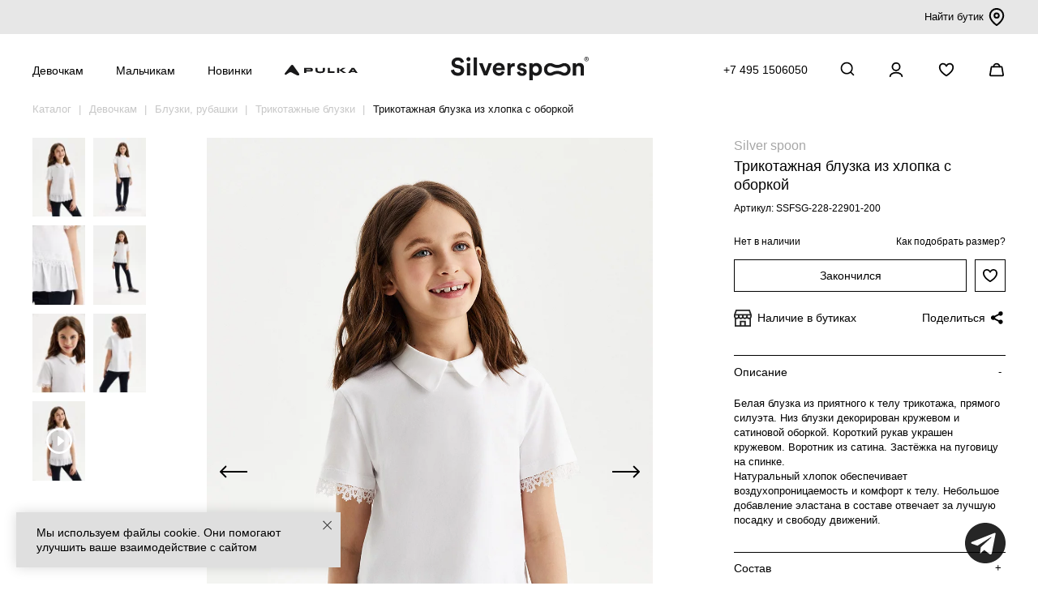

--- FILE ---
content_type: text/html; charset=utf-8
request_url: https://silverspoon.online/trikotazhnaya-bluzka-iz-khlopka-s-oborkoj_ssfsg-228-22901-200
body_size: 19538
content:
<!DOCTYPE html>
<!--[if IE]><![endif]-->
<!--[if IE 8 ]><html dir="ltr" lang="ru" class="ie8"><![endif]-->
<!--[if IE 9 ]><html dir="ltr" lang="ru" class="ie9"><![endif]-->
<!--[if (gt IE 9)|!(IE)]><!-->
<html dir="ltr" lang="ru">
<!--<![endif]-->
<head>
	<meta charset="utf-8">
	<meta http-equiv="X-UA-Compatible" content="IE=edge">
	<meta name="viewport" content="width=device-width, initial-scale=1.0, maximum-scale=1.0">
	<title>Трикотажная блузка из хлопка с оборкой для девочки белый купить в интернет-магазине Silver Spoon</title>
		<base href="https://silverspoon.online/"/>
		<meta name="description" content="Трикотажная блузка из хлопка с оборкой для девочки белый (арт. SSFSG-228-22901-200) по цене 3390 руб. купить с доставкой и примеркой по Москве и России."/>
			<meta name="keywords" content="Трикотажная,блузка,из,хлопка,с,оборкой,Трикотажная блузка из хлопка с оборкой"/>
		<link rel="apple-touch-icon" sizes="180x180" href="/apple-touch-icon.png">
	<link rel="icon" sizes="any" href="/favicon.svg" type="image/svg+xml">    
	<link rel="icon" sizes="192x192" href="/favicon-192.png" type="image/png">
	<link rel="icon" sizes="56x56" href="/image/catalog/favicon-n.png" type="image/png">  
	<link href="/catalog/view/javascript/bootstrap/css/bootstrap.min.css" rel="stylesheet" media="screen"/>
	<link href="/catalog/view/theme/default/stylesheet/stylesheet.css?223494" rel="stylesheet">
		<link href="/catalog/view/javascript/jquery/swiper/css/swiper.min.css" type="text/css" rel="stylesheet" media="screen"/>
		<link href="/catalog/view/javascript/jquery/swiper/css/opencart.css" type="text/css" rel="stylesheet" media="screen"/>
			<link href="https://silverspoon.online/trikotazhnaya-bluzka-iz-khlopka-s-oborkoj_ssfsg-228-22901-200" rel="canonical"/>
	
           
          <!-- Yandex.Metrica counters -->
                    <script type="text/javascript">
            window.dataLayer = window.dataLayer || [];
          </script>
          <script type="text/javascript">
            (function(m,e,t,r,i,k,a){m[i]=m[i]||function(){(m[i].a=m[i].a||[]).push(arguments)};
            m[i].l=1*new Date();k=e.createElement(t),a=e.getElementsByTagName(t)[0],k.async=1,k.src=r,a.parentNode.insertBefore(k,a)})
            (window, document, "script", "https://mc.yandex.ru/metrika/tag.js", "ym");

                        ym(45482649, "init", {
              clickmap:true,
              trackLinks:true,
              accurateTrackBounce:true,
              webvisor:true,
              ecommerce:"dataLayer",
              params: { __ym: {"ymCmsPlugin": { "cms": "opencart", "cmsVersion":"3.0", "pluginVersion":"1.1.8"}}}
            });
                      </script>
          <noscript>
            <div>
                            <img src="https://mc.yandex.ru/watch/45482649" style="position:absolute; left:-9999px;" alt="" />
                          </div>
          </noscript>
                    <!-- /Yandex.Metrica counters -->
                  

                            
</head>
<body class="ssp">
	<script src="/catalog/view/javascript/jquery/jquery-2.1.1.min.js" type="text/javascript"></script>
	<script src="/catalog/view/javascript/bootstrap/js/bootstrap.min.js" type="text/javascript"></script>
		<script src="//api-maps.yandex.ru/2.1/?lang=ru_RU&apikey=316fdddc-ed0d-4232-add1-fd3c1434cd8f" type="text/javascript"></script>
		<script src="/catalog/view/javascript/jquery/swiper/js/swiper.min.js" type="text/javascript"></script>
		<script src="/catalog/view/javascript/common.js?d=966105191" type="text/javascript"></script>
	<!-- Top.Mail.Ru counter -->
	<script type="text/javascript">
	var _tmr = window._tmr || (window._tmr = []);
	_tmr.push({id: "3541123", type: "pageView", start: (new Date()).getTime()});
	(function (d, w, id) {
	  if (d.getElementById(id)) return;
	  var ts = d.createElement("script"); ts.type = "text/javascript"; ts.async = true; ts.id = id;
	  ts.src = "https://top-fwz1.mail.ru/js/code.js";
	  var f = function () {var s = d.getElementsByTagName("script")[0]; s.parentNode.insertBefore(ts, s);};
	  if (w.opera == "[object Opera]") { d.addEventListener("DOMContentLoaded", f, false); } else { f(); }
	})(document, window, "tmr-code");
	</script>
	<noscript><div><img src="https://top-fwz1.mail.ru/counter?id=3541123;js=na" style="position:absolute;left:-9999px;" alt="Top.Mail.Ru" /></div></noscript>
	<!-- /Top.Mail.Ru counter -->
		<div><noindex></noindex></div>
		<div id="top_brands">
		<div class="container">
			<div class="inner">
				<div class="links">
									</div>  
			<div class="find_store"><a href="/o-nas#block-shops">Найти бутик <img src="/image/icons/map-pin.svg" /></a></div>  
			</div>
		</div>  
	</div>	
	<div id="mobile-menu-placeholder"></div>
	<div id="mobile-menu">
		<div class="container">
			<div class="inner">
				<div class="left">
					<button type="button" onclick="menu('open');" class="burger">
						<span></span>
						<span></span>
						<span></span>
					</button>
					<div class="logo">
													<a href="https://silverspoon.online"><img src="/image/catalog/logo.svg" title="Silver spoon фирменный интернет-магазин" alt="Silver spoon фирменный интернет-магазин"/></a>
											</div>
				</div>
				<div class="right header_icons">
					<a class="search-url icons" onclick="ym(45482649,'reachGoal','search_click')"><img src="/image/icons/search.svg" alt="Поиск"/></a>
											<a href="javascript:void(0)" class="icons" onclick="open_login_popup()"><img src="/image/icons/account.svg" alt=""></a>
										<a class="icons mobile_wish cld_wishlist" href="https://silverspoon.online/index.php?route=account/wishlist"><img src="/image/icons/wishlist.svg" alt=""><span class="hide">0</span></a>
					<a href="https://silverspoon.online/index.php?route=checkout/cart" id="cart" class="icons"><span id="cart-total"><img src="/image/icons/cart.svg" alt=""></span></a>
				</div>
			</div>
		</div>
	</div>
  <div id="mobile-sidebar">
   <div class="inner">
		<div class="sidebar_top_wrap">
				<span></span>
				<button type="button" onclick="menu('close');" class="burger open">
						<span></span>
						<span></span>
				</button>
		</div>
		<div class="main-block">
      <div class="main-level">
        <div class="main-item main-level-has-children" aria-haspopup="true">
          <a href="javascript:void(0)" class="main-item-link">Девочкам</a>
          <div class="main-level-children">
						<div class="mob_menu_panel">
							<div class="mob_menu_heading menu_whitout">
								<button type="button" class="go-back"><img src="/image/icons/arrow-down.svg" alt=""> Назад</button>
							</div>      
						</div>
						<div class="mob_menu_panel">
							<div class="mob_menu_heading menu_whitout">
								<a href="/novie-postuplenia/novie-postuplenia-devochkam">Новинки</a>
							</div>      
						</div>
						<div class="mob_menu_panel">
							<div class="mob_menu_heading menu_whitout">
								<a href="/katalog-detskoj-odezdj/devochkam">Вся одежда</a>
							</div>      
						</div>
												    
						              
						<div class="mob_menu_panel">
							<div class="mob_menu_heading cld_menu_heading">
								<a href="https://silverspoon.online/katalog-detskoj-odezdj/devochkam/verkhnyaya-odezhda-2">Верхняя одежда</a><a href="javascript:void(0)">&nbsp;</a>
							</div>
							<div class="mob_menu_collapse">
								<div>
																		<div><a href="https://silverspoon.online/katalog-detskoj-odezdj/devochkam/verkhnyaya-odezhda-2/kurtki-4">Пальто и куртки</a></div>
																		<div><a href="https://silverspoon.online/katalog-detskoj-odezdj/devochkam/verkhnyaya-odezhda-2/bryuki--kombinezony-1">Брюки, комбинезоны</a></div>
																		<div><a href="https://silverspoon.online/katalog-detskoj-odezdj/devochkam/verkhnyaya-odezhda-2/membrana-1">Мембрана, софтшелл</a></div>
																		<div><a href="https://silverspoon.online/katalog-detskoj-odezdj/devochkam/verkhnyaya-odezhda-2/zhilety">Жилеты</a></div>
																		<div><a href="https://silverspoon.online/katalog-detskoj-odezdj/devochkam/verkhnyaya-odezhda-2/plaschi--vetrovki-1">Плащи, ветровки</a></div>
									               
								</div>
							</div> 
						</div>
						       
						    
						      
						<div class="mob_menu_panel">
							<div class="mob_menu_heading menu_whitout">
								<a href="https://silverspoon.online/katalog-detskoj-odezdj/devochkam/gornoljznaja-odezda">Горнолыжная одежда</a>
							</div>      
						</div>
						       
						    
						      
						<div class="mob_menu_panel">
							<div class="mob_menu_heading menu_whitout">
								<a href="https://silverspoon.online/katalog-detskoj-odezdj/devochkam/zhakety--zhilety-1">Жакеты, жилеты</a>
							</div>      
						</div>
						       
						    
						              
						<div class="mob_menu_panel">
							<div class="mob_menu_heading cld_menu_heading">
								<a href="https://silverspoon.online/katalog-detskoj-odezdj/devochkam/trikotazh-1">Джемперы, кардиганы, водолазки</a><a href="javascript:void(0)">&nbsp;</a>
							</div>
							<div class="mob_menu_collapse">
								<div>
																		<div><a href="https://silverspoon.online/katalog-detskoj-odezdj/devochkam/trikotazh-1/dzhemper-1">Джемперы</a></div>
																		<div><a href="https://silverspoon.online/katalog-detskoj-odezdj/devochkam/trikotazh-1/kardigan-1">Кардиганы</a></div>
																		<div><a href="https://silverspoon.online/katalog-detskoj-odezdj/devochkam/trikotazh-1/zhilet-3">Водолазки</a></div>
																		<div><a href="https://silverspoon.online/katalog-detskoj-odezdj/devochkam/trikotazh-1/vjazanje-ziletj">Вязаные жилеты</a></div>
									               
								</div>
							</div> 
						</div>
						       
						    
						      
						<div class="mob_menu_panel">
							<div class="mob_menu_heading menu_whitout">
								<a href="https://silverspoon.online/katalog-detskoj-odezdj/devochkam/tolstovki-2">Толстовки</a>
							</div>      
						</div>
						       
						    
						              
						<div class="mob_menu_panel">
							<div class="mob_menu_heading cld_menu_heading">
								<a href="https://silverspoon.online/katalog-detskoj-odezdj/devochkam/bluzki-1">Блузки, рубашки</a><a href="javascript:void(0)">&nbsp;</a>
							</div>
							<div class="mob_menu_collapse">
								<div>
																		<div><a href="https://silverspoon.online/katalog-detskoj-odezdj/devochkam/bluzki-1/klassicheskie-bluzki-1">Блузки, рубашки</a></div>
																		<div><a href="https://silverspoon.online/katalog-detskoj-odezdj/devochkam/bluzki-1/trikotazhnye">Трикотажные блузки</a></div>
									               
								</div>
							</div> 
						</div>
						       
																								    
						      
						<div class="mob_menu_panel">
							<div class="mob_menu_heading menu_whitout">
								<a href="https://silverspoon.online/katalog-detskoj-odezdj/devochkam/futbolki--topy-1">Футболки, топы, лонгсливы</a>
							</div>      
						</div>
						       
						    
						              
						<div class="mob_menu_panel">
							<div class="mob_menu_heading cld_menu_heading">
								<a href="https://silverspoon.online/katalog-detskoj-odezdj/devochkam/platya">Платья, сарафаны</a><a href="javascript:void(0)">&nbsp;</a>
							</div>
							<div class="mob_menu_collapse">
								<div>
																		<div><a href="https://silverspoon.online/katalog-detskoj-odezdj/devochkam/platya/trikotazhnye-platya">Платья</a></div>
																		<div><a href="https://silverspoon.online/katalog-detskoj-odezdj/devochkam/platya/shkolnye-platya--sarafany">Сарафаны</a></div>
									               
								</div>
							</div>
						</div>
						       
						    
						              
						<div class="mob_menu_panel">
							<div class="mob_menu_heading cld_menu_heading">
								<a href="https://silverspoon.online/katalog-detskoj-odezdj/devochkam/bryuki-3">Брюки, шорты</a><a href="javascript:void(0)">&nbsp;</a>
							</div>
							<div class="mob_menu_collapse">
								<div>
																		<div><a href="https://silverspoon.online/katalog-detskoj-odezdj/devochkam/bryuki-3/bryuki-4">Брюки</a></div>
																		<div><a href="https://silverspoon.online/katalog-detskoj-odezdj/devochkam/bryuki-3/trikotazhnye-bryuki-1">Трикотажные брюки</a></div>
																		<div><a href="https://silverspoon.online/katalog-detskoj-odezdj/devochkam/bryuki-3/uteplennye-bryuki-2">Утепленные брюки</a></div>
																		<div><a href="https://silverspoon.online/katalog-detskoj-odezdj/devochkam/bryuki-3/kyuloty">Кюлоты, шорты</a></div>
									               
								</div>
							</div>
						</div>
						       
						    
						      
						<div class="mob_menu_panel">
							<div class="mob_menu_heading menu_whitout">
								<a href="https://silverspoon.online/katalog-detskoj-odezdj/devochkam/dzhinsy-4">Джинсы</a>
							</div>      
						</div>
						       
						    
						      
						<div class="mob_menu_panel">
							<div class="mob_menu_heading menu_whitout">
								<a href="https://silverspoon.online/katalog-detskoj-odezdj/devochkam/yubki-1">Юбки</a>
							</div>      
						</div>
						       
						    
						              
						<div class="mob_menu_panel">
							<div class="mob_menu_heading cld_menu_heading">
								<a href="https://silverspoon.online/katalog-detskoj-odezdj/devochkam/sport">Спортивная одежда </a><a href="javascript:void(0)">&nbsp;</a>
							</div>
							<div class="mob_menu_collapse">
								<div>
																		<div><a href="https://silverspoon.online/katalog-detskoj-odezdj/devochkam/sport/futbolki--topy-2">Футболки, топы</a></div>
																		<div><a href="https://silverspoon.online/katalog-detskoj-odezdj/devochkam/sport/bryuki--shorty-3">Брюки, шорты</a></div>
																		<div><a href="https://silverspoon.online/katalog-detskoj-odezdj/devochkam/sport/tolstovki-">Толстовки</a></div>
									               
								</div>
							</div>
						</div>
						       
						    
						      
						<div class="mob_menu_panel">
							<div class="mob_menu_heading menu_whitout">
								<a href="https://silverspoon.online/katalog-detskoj-odezdj/devochkam/na-plyazh">Купальники</a>
							</div>      
						</div>
						       
						    
						      
						<div class="mob_menu_panel">
							<div class="mob_menu_heading menu_whitout">
								<a href="https://silverspoon.online/katalog-detskoj-odezdj/devochkam/termobele">Флис, термобелье</a>
							</div>      
						</div>
						       
																								    
						      
						<div class="mob_menu_panel">
							<div class="mob_menu_heading menu_whitout">
								<a href="https://silverspoon.online/katalog-detskoj-odezdj/devochkam/dlya-doma-i-otdykha2">Пижамы и одежда для дома</a>
							</div>      
						</div>
						       
						    
						              
						<div class="mob_menu_panel">
							<div class="mob_menu_heading cld_menu_heading">
								<a href="https://silverspoon.online/katalog-detskoj-odezdj/devochkam/aksessuary-2">Аксессуары</a><a href="javascript:void(0)">&nbsp;</a>
							</div>
							<div class="mob_menu_collapse">
								<div>
																		<div><a href="https://silverspoon.online/katalog-detskoj-odezdj/devochkam/aksessuary-2/shapka">Шапки, шарфы</a></div>
																		<div><a href="https://silverspoon.online/katalog-detskoj-odezdj/devochkam/aksessuary-2/varezhki-1">Варежки, перчатки</a></div>
																		<div><a href="https://silverspoon.online/katalog-detskoj-odezdj/devochkam/aksessuary-2/ryukzak">Рюкзаки, сумки</a></div>
																		<div><a href="https://silverspoon.online/katalog-detskoj-odezdj/devochkam/aksessuary-2/kolgotki">Колготки</a></div>
																		<div><a href="https://silverspoon.online/katalog-detskoj-odezdj/devochkam/aksessuary-2/noski">Носки, гольфы</a></div>
																		<div><a href="https://silverspoon.online/katalog-detskoj-odezdj/devochkam/aksessuary-2/galstuk-2">Воротнички, галстуки</a></div>
																		<div><a href="https://silverspoon.online/katalog-detskoj-odezdj/devochkam/aksessuary-2/remen">Ремни</a></div>
																		<div><a href="https://silverspoon.online/katalog-detskoj-odezdj/devochkam/aksessuary-2/bejsbolki--panamy">Бейсболки, панамы</a></div>
																		<div><a href="https://silverspoon.online/katalog-detskoj-odezdj/devochkam/aksessuary-2/maski-zaschitnye">Другое</a></div>
									               
								</div>
							</div> 
						</div>
						       
												    
												<div class="mob_menu_panel">
							<div class="mob_menu_heading cld_menu_heading">
								<a href="/maljsam/devochkam-3-6-let">Девочкам 3-6 лет</a><a href="javascript:void(0)">&nbsp;</a>
							</div>								
							<div class="mob_menu_collapse">
								<div>
									    
									<div><a href="https://silverspoon.online/maljsam/devochkam-3-6-let/verkhnyaya-odezhda-1">Верхняя одежда</a></div>
									    
									<div><a href="https://silverspoon.online/maljsam/devochkam-3-6-let/tolstovki-6">Толстовки, джемперы</a></div>
									    
									<div><a href="https://silverspoon.online/maljsam/devochkam-3-6-let/futbolki--topy">Футболки</a></div>
									    
									<div><a href="https://silverspoon.online/maljsam/devochkam-3-6-let/platya-1">Платья</a></div>
									    
									<div><a href="https://silverspoon.online/maljsam/devochkam-3-6-let/bryuki--shorty-1">Брюки, шорты, джинсы</a></div>
									    
									<div><a href="https://silverspoon.online/maljsam/devochkam-3-6-let/termobele-malyshi">Флис, термобелье</a></div>
									    
									<div><a href="https://silverspoon.online/maljsam/devochkam-3-6-let/aksessuary-1">Аксессуары</a></div>
																	</div>
							</div> 
						</div>
						           </div>
          </div>
          <div class="main-item main-level-has-children" aria-haspopup="true">
            <a href="javascript:void(0)" class="main-item-link">Мальчикам</a>
              <div class="main-level-children">
								<div class="mob_menu_panel">
									<div class="mob_menu_heading menu_whitout">
										<button type="button" class="go-back"><img src="/image/icons/arrow-down.svg" alt=""> Назад</button>
									</div>
								</div>
								<div class="mob_menu_panel">
									<div class="mob_menu_heading menu_whitout">
										<a href="/novie-postuplenia/novie-postuplenia-malchikam">Новинки</a>
									</div>
								</div>
								<div class="mob_menu_panel">
									<div class="mob_menu_heading menu_whitout">
										<a href="/katalog-detskoj-odezdj/malchikam">Вся одежда</a>
									</div>
								</div>
																    
								              
								<div class="mob_menu_panel">
									<div class="mob_menu_heading cld_menu_heading">
										<a href="https://silverspoon.online/katalog-detskoj-odezdj/malchikam/verkhnyaya-odezhda-3">Верхняя одежда</a><a href="javascript:void(0)">&nbsp;</a>
									</div>
									<div class="mob_menu_collapse">
										<div>
																						<div><a href="https://silverspoon.online/katalog-detskoj-odezdj/malchikam/verkhnyaya-odezhda-3/kurtki">Пальто и куртки</a></div>
																						<div><a href="https://silverspoon.online/katalog-detskoj-odezdj/malchikam/verkhnyaya-odezhda-3/bryuki--kombinezony">Брюки, комбинезоны</a></div>
																						<div><a href="https://silverspoon.online/katalog-detskoj-odezdj/malchikam/verkhnyaya-odezhda-3/membrana-2">Мембрана, софтшелл</a></div>
																						<div><a href="https://silverspoon.online/katalog-detskoj-odezdj/malchikam/verkhnyaya-odezhda-3/zhilety-1">Жилеты</a></div>
																						<div><a href="https://silverspoon.online/katalog-detskoj-odezdj/malchikam/verkhnyaya-odezhda-3/plaschi--vetrovki">Плащи, ветровки</a></div>
																					</div>
									</div>
								</div>
								       
								    
								      
								<div class="mob_menu_panel">
									<div class="mob_menu_heading menu_whitout">
										<a href="https://silverspoon.online/katalog-detskoj-odezdj/malchikam/gornoljznaja-odezda-1">Горнолыжная одежда</a>
									</div>
								</div>
								       
								    
								              
								<div class="mob_menu_panel">
									<div class="mob_menu_heading cld_menu_heading">
										<a href="https://silverspoon.online/katalog-detskoj-odezdj/malchikam/pidzhaki-i-zhilety-1">Пиджаки, жилеты</a><a href="javascript:void(0)">&nbsp;</a>
									</div>
									<div class="mob_menu_collapse">
										<div>
																						<div><a href="https://silverspoon.online/katalog-detskoj-odezdj/malchikam/pidzhaki-i-zhilety-1/pidzhaki">Пиджаки</a></div>
																						<div><a href="https://silverspoon.online/katalog-detskoj-odezdj/malchikam/pidzhaki-i-zhilety-1/zhilety-2">Жилеты</a></div>
																					</div>
									</div>
								</div>
								       
								    
								              
								<div class="mob_menu_panel">
									<div class="mob_menu_heading cld_menu_heading">
										<a href="https://silverspoon.online/katalog-detskoj-odezdj/malchikam/dzhempery-kardigany-vodolazki">Джемперы, кардиганы, водолазки</a><a href="javascript:void(0)">&nbsp;</a>
									</div>
									<div class="mob_menu_collapse">
										<div>
																						<div><a href="https://silverspoon.online/katalog-detskoj-odezdj/malchikam/dzhempery-kardigany-vodolazki/dzhempery">Джемперы</a></div>
																						<div><a href="https://silverspoon.online/katalog-detskoj-odezdj/malchikam/dzhempery-kardigany-vodolazki/kardigany">Кардиганы</a></div>
																						<div><a href="https://silverspoon.online/katalog-detskoj-odezdj/malchikam/dzhempery-kardigany-vodolazki/vodolazki-1">Водолазки</a></div>
																						<div><a href="https://silverspoon.online/katalog-detskoj-odezdj/malchikam/dzhempery-kardigany-vodolazki/vyazanye-zhilety">Вязаные жилеты</a></div>
																					</div>
									</div>
								</div>
								       
								    
								      
								<div class="mob_menu_panel">
									<div class="mob_menu_heading menu_whitout">
										<a href="https://silverspoon.online/katalog-detskoj-odezdj/malchikam/tolstovki-3">Толстовки</a>
									</div>
								</div>
								       
																																    
								              
								<div class="mob_menu_panel">
									<div class="mob_menu_heading cld_menu_heading">
										<a href="https://silverspoon.online/katalog-detskoj-odezdj/malchikam/sorochki-1">Рубашки</a><a href="javascript:void(0)">&nbsp;</a>
									</div>
									<div class="mob_menu_collapse">
										<div>
																						<div><a href="https://silverspoon.online/katalog-detskoj-odezdj/malchikam/sorochki-1/s-dlinnym-rukavom-2">Рубашки</a></div>
																						<div><a href="https://silverspoon.online/katalog-detskoj-odezdj/malchikam/sorochki-1/trikotazhnye-sorochki">Трикотажные рубашки</a></div>
																					</div>
									</div>
								</div>
								       
								    
								      
								<div class="mob_menu_panel">
									<div class="mob_menu_heading menu_whitout">
										<a href="https://silverspoon.online/katalog-detskoj-odezdj/malchikam/polo">Поло</a>
									</div>
								</div>
								       
								    
								      
								<div class="mob_menu_panel">
									<div class="mob_menu_heading menu_whitout">
										<a href="https://silverspoon.online/katalog-detskoj-odezdj/malchikam/futbolki-4">Футболки, лонгсливы</a>
									</div>
								</div>
								       
								    
								              
								<div class="mob_menu_panel">
									<div class="mob_menu_heading cld_menu_heading">
										<a href="https://silverspoon.online/katalog-detskoj-odezdj/malchikam/bryuki-shorty-2">Брюки, шорты</a><a href="javascript:void(0)">&nbsp;</a>
									</div>
									<div class="mob_menu_collapse">
										<div>
																						<div><a href="https://silverspoon.online/katalog-detskoj-odezdj/malchikam/bryuki-shorty-2/bryuki-6">Брюки</a></div>
																						<div><a href="https://silverspoon.online/katalog-detskoj-odezdj/malchikam/bryuki-shorty-2/trikotazhnye-bryuki">Трикотажные брюки</a></div>
																						<div><a href="https://silverspoon.online/katalog-detskoj-odezdj/malchikam/bryuki-shorty-2/uteplyonnye-bryuki">Утеплённые брюки</a></div>
																						<div><a href="https://silverspoon.online/katalog-detskoj-odezdj/malchikam/bryuki-shorty-2/shorty-3">Шорты</a></div>
																					</div>
									</div>
								</div>
								       
								    
								      
								<div class="mob_menu_panel">
									<div class="mob_menu_heading menu_whitout">
										<a href="https://silverspoon.online/katalog-detskoj-odezdj/malchikam/dzhinsy-5">Джинсы</a>
									</div>
								</div>
								       
								    
								              
								<div class="mob_menu_panel">
									<div class="mob_menu_heading cld_menu_heading">
										<a href="https://silverspoon.online/katalog-detskoj-odezdj/malchikam/sport-1">Спортивная одежда</a><a href="javascript:void(0)">&nbsp;</a>
									</div>
									<div class="mob_menu_collapse">
										<div>
																						<div><a href="https://silverspoon.online/katalog-detskoj-odezdj/malchikam/sport-1/bryuki-shorty-3">Брюки, шорты</a></div>
																						<div><a href="https://silverspoon.online/katalog-detskoj-odezdj/malchikam/sport-1/futbolki-1">Футболки</a></div>
																						<div><a href="https://silverspoon.online/katalog-detskoj-odezdj/malchikam/sport-1/tolstovki-7">Толстовки</a></div>
																					</div>
									</div>
								</div>
								       
								    
								      
								<div class="mob_menu_panel">
									<div class="mob_menu_heading menu_whitout">
										<a href="https://silverspoon.online/katalog-detskoj-odezdj/malchikam/na-plyazh-1">Плавки</a>
									</div>
								</div>
								       
								    
								      
								<div class="mob_menu_panel">
									<div class="mob_menu_heading menu_whitout">
										<a href="https://silverspoon.online/katalog-detskoj-odezdj/malchikam/termobelje">Флис, термобелье</a>
									</div>
								</div>
								       
																																    
								      
								<div class="mob_menu_panel">
									<div class="mob_menu_heading menu_whitout">
										<a href="https://silverspoon.online/katalog-detskoj-odezdj/malchikam/dlya-doma-i-otdykha-1">Пижамы и одежда для дома</a>
									</div>
								</div>
								       
								    
								              
								<div class="mob_menu_panel">
									<div class="mob_menu_heading cld_menu_heading">
										<a href="https://silverspoon.online/katalog-detskoj-odezdj/malchikam/aksessuary-3">Аксессуары</a><a href="javascript:void(0)">&nbsp;</a>
									</div>	
									<div class="mob_menu_collapse">
										<div>
																						<div><a href="https://silverspoon.online/katalog-detskoj-odezdj/malchikam/aksessuary-3/shapka-1">Шапки, шарфы</a></div>
																						<div><a href="https://silverspoon.online/katalog-detskoj-odezdj/malchikam/aksessuary-3/varezhki-2">Варежки, перчатки</a></div>
																						<div><a href="https://silverspoon.online/katalog-detskoj-odezdj/malchikam/aksessuary-3/ryukzak-1">Рюкзаки, сумки</a></div>
																						<div><a href="https://silverspoon.online/katalog-detskoj-odezdj/malchikam/aksessuary-3/galstuk-3">Галстуки</a></div>
																						<div><a href="https://silverspoon.online/katalog-detskoj-odezdj/malchikam/aksessuary-3/remen-1">Ремни</a></div>
																						<div><a href="https://silverspoon.online/katalog-detskoj-odezdj/malchikam/aksessuary-3/noski-1">Носки</a></div>
																						<div><a href="https://silverspoon.online/katalog-detskoj-odezdj/malchikam/aksessuary-3/bejsbolki--panamy-1">Бейсболки, панамы</a></div>
																						<div><a href="https://silverspoon.online/katalog-detskoj-odezdj/malchikam/aksessuary-3/maski-zaschitnye-1">Другое</a></div>
																					</div>
									</div> 
								</div>
								       
																        
																<div class="mob_menu_panel">
									<div class="mob_menu_heading cld_menu_heading">
										<a href="/maljsam/malchikam-3-6-let">Мальчикам 3-6 лет</a><a href="javascript:void(0)">&nbsp;</a>
									</div>	
									<div class="mob_menu_collapse">
										<div>
											    
											<div><a href="https://silverspoon.online/maljsam/malchikam-3-6-let/verkhnyaya-odezhda">Верхняя одежда</a></div>
											    
											<div><a href="https://silverspoon.online/maljsam/malchikam-3-6-let/dzhempery--kardigany-1">Толстовки, джемперы</a></div>
											    
											<div><a href="https://silverspoon.online/maljsam/malchikam-3-6-let/futbolki--polo">Футболки</a></div>
											    
											<div><a href="https://silverspoon.online/maljsam/malchikam-3-6-let/bryuki--shorty">Брюки, шорты, джинсы</a></div>
											    
											<div><a href="https://silverspoon.online/maljsam/malchikam-3-6-let/flis-termobelje">Флис, термобелье</a></div>
											    
											<div><a href="https://silverspoon.online/maljsam/malchikam-3-6-let/aksessuary">Аксессуары</a></div>
											         
										</div>
									</div> 
								</div>
								               </div>
              </div>
							<div class="main-item" aria-haspopup="true">
								<a href="/novie-postuplenia" class="main-item-link">Новинки</a>
							</div> 
							<div class="main-item" aria-haspopup="true">
								<a href="/pulka-home" class="main-item-link"><img class="pulka_link_img" src="/image/catalog/logo_pulka_full_hor.svg" title="Каталог PULKA" alt="Каталог PULKA"></a>
							</div>						
							<div class="main-item" aria-haspopup="true">
								<a href="/sale" class="main-item-link">Sale</a>
							</div>
							<div class="main-item" aria-haspopup="true">
								<a href="/kak-odevat-rebenka-zimoj" class="main-item-link">Многослойность</a>
							</div>							
							<div class="main-item" aria-haspopup="true">
								<a href="/katalog-detskoj-odezdj/?ocf=F1S3V1" class="main-item-link">Школьная коллекция</a>
							</div>
							<div class="main-item" aria-haspopup="true">
								<a href="/o-nas" class="main-item-link">О нас</a>
							</div>
             </div>
						<script>
							$(document).ready(function () {
								$('.mob_menu_heading a:last-child').click(function () {
									$(this).parent().toggleClass('in').next().slideToggle();
									$('.mob_menu_heading').not($(this).parent()).removeClass('in').next().slideUp();
								});
							});
						</script>
           </div>
					<div class="bottom-line">
						<div><img src="/image/icons/map.svg" alt=""><a href="/o-nas#block-shops">Адреса бутиков</a></div>
						<div><img src="/image/icons/phone.svg" alt=""><a href="tel:+74951506050">+7 495 1506050</a></div>
					</div>
        </div>
			</div>
			<div id="mobile-sidebar-bg"></div>
			<div id="cart-sidebar"></div>
			<div id="cart-sidebar-bg"></div>
			<div id="top-menu-placeholder"></div>
			<div id="top-menu">
        <div class="drop-menu">
          <div class="container">
            <div class="inner">
              <div class="block-1">
								<ul class="section">
									<li class="main-item main-item-new"><a href="/novie-postuplenia/novie-postuplenia-devochkam">Новинки <span>NEW</span></a></li>						
									<li class="main-item"><a href="https://silverspoon.online/katalog-detskoj-odezdj/devochkam">Вся одежда</a></li>
									<li class="main-item"><a href="/kak-odevat-rebenka-zimoj">Многослойность</a></li>
									<li class="main-item"><a href="/katalog-detskoj-odezdj/devochkam/?ocf=F1S3V1">Школьная коллекция</a></li>
									<li class="main-item"><a href="/sale/devochkam-1">Sale</a></li>
								</ul>
																<ul class="section">
																		<li class="main-item"><a href="https://silverspoon.online/katalog-detskoj-odezdj/devochkam/verkhnyaya-odezhda-2">Верхняя одежда</a>
										<ul class="main-level-children-sub">
																						<li><a href="https://silverspoon.online/katalog-detskoj-odezdj/devochkam/verkhnyaya-odezhda-2/kurtki-4">Пальто и куртки</a></li>
																						<li><a href="https://silverspoon.online/katalog-detskoj-odezdj/devochkam/verkhnyaya-odezhda-2/bryuki--kombinezony-1">Брюки, комбинезоны</a></li>
																						<li><a href="https://silverspoon.online/katalog-detskoj-odezdj/devochkam/verkhnyaya-odezhda-2/membrana-1">Мембрана, софтшелл</a></li>
																						<li><a href="https://silverspoon.online/katalog-detskoj-odezdj/devochkam/verkhnyaya-odezhda-2/zhilety">Жилеты</a></li>
																						<li><a href="https://silverspoon.online/katalog-detskoj-odezdj/devochkam/verkhnyaya-odezhda-2/plaschi--vetrovki-1">Плащи, ветровки</a></li>
																					</ul>
									</li>
																		<li class="main-item"><a href="https://silverspoon.online/katalog-detskoj-odezdj/devochkam/gornoljznaja-odezda">Горнолыжная одежда</a>
										<ul class="main-level-children-sub">
																					</ul>
									</li>
																		<li class="main-item"><a href="https://silverspoon.online/katalog-detskoj-odezdj/devochkam/zhakety--zhilety-1">Жакеты, жилеты</a>
										<ul class="main-level-children-sub">
																					</ul>
									</li>
																		<li class="main-item"><a href="https://silverspoon.online/katalog-detskoj-odezdj/devochkam/trikotazh-1">Джемперы, кардиганы, водолазки</a>
										<ul class="main-level-children-sub">
																						<li><a href="https://silverspoon.online/katalog-detskoj-odezdj/devochkam/trikotazh-1/dzhemper-1">Джемперы</a></li>
																						<li><a href="https://silverspoon.online/katalog-detskoj-odezdj/devochkam/trikotazh-1/kardigan-1">Кардиганы</a></li>
																						<li><a href="https://silverspoon.online/katalog-detskoj-odezdj/devochkam/trikotazh-1/zhilet-3">Водолазки</a></li>
																						<li><a href="https://silverspoon.online/katalog-detskoj-odezdj/devochkam/trikotazh-1/vjazanje-ziletj">Вязаные жилеты</a></li>
																					</ul>
									</li>
																		<li class="main-item"><a href="https://silverspoon.online/katalog-detskoj-odezdj/devochkam/tolstovki-2">Толстовки</a>
										<ul class="main-level-children-sub">
																					</ul>
									</li>
																		<li class="main-item"><a href="https://silverspoon.online/katalog-detskoj-odezdj/devochkam/bluzki-1">Блузки, рубашки</a>
										<ul class="main-level-children-sub">
																						<li><a href="https://silverspoon.online/katalog-detskoj-odezdj/devochkam/bluzki-1/klassicheskie-bluzki-1">Блузки, рубашки</a></li>
																						<li><a href="https://silverspoon.online/katalog-detskoj-odezdj/devochkam/bluzki-1/trikotazhnye">Трикотажные блузки</a></li>
																					</ul>
									</li>
																	</ul>
																								<ul class="section">
																			<li class="main-item"><a href="https://silverspoon.online/katalog-detskoj-odezdj/devochkam/futbolki--topy-1">Футболки, топы, лонгсливы</a>
											<ul class="main-level-children-sub">
																							</ul>
										</li>
																			<li class="main-item"><a href="https://silverspoon.online/katalog-detskoj-odezdj/devochkam/platya">Платья, сарафаны</a>
											<ul class="main-level-children-sub">
																								<li><a href="https://silverspoon.online/katalog-detskoj-odezdj/devochkam/platya/trikotazhnye-platya">Платья</a></li>
																								<li><a href="https://silverspoon.online/katalog-detskoj-odezdj/devochkam/platya/shkolnye-platya--sarafany">Сарафаны</a></li>
																							</ul>
										</li>
																			<li class="main-item"><a href="https://silverspoon.online/katalog-detskoj-odezdj/devochkam/bryuki-3">Брюки, шорты</a>
											<ul class="main-level-children-sub">
																								<li><a href="https://silverspoon.online/katalog-detskoj-odezdj/devochkam/bryuki-3/bryuki-4">Брюки</a></li>
																								<li><a href="https://silverspoon.online/katalog-detskoj-odezdj/devochkam/bryuki-3/trikotazhnye-bryuki-1">Трикотажные брюки</a></li>
																								<li><a href="https://silverspoon.online/katalog-detskoj-odezdj/devochkam/bryuki-3/uteplennye-bryuki-2">Утепленные брюки</a></li>
																								<li><a href="https://silverspoon.online/katalog-detskoj-odezdj/devochkam/bryuki-3/kyuloty">Кюлоты, шорты</a></li>
																							</ul>
										</li>
																			<li class="main-item"><a href="https://silverspoon.online/katalog-detskoj-odezdj/devochkam/dzhinsy-4">Джинсы</a>
											<ul class="main-level-children-sub">
																							</ul>
										</li>
																			<li class="main-item"><a href="https://silverspoon.online/katalog-detskoj-odezdj/devochkam/yubki-1">Юбки</a>
											<ul class="main-level-children-sub">
																							</ul>
										</li>
																			<li class="main-item"><a href="https://silverspoon.online/katalog-detskoj-odezdj/devochkam/sport">Спортивная одежда </a>
											<ul class="main-level-children-sub">
																								<li><a href="https://silverspoon.online/katalog-detskoj-odezdj/devochkam/sport/futbolki--topy-2">Футболки, топы</a></li>
																								<li><a href="https://silverspoon.online/katalog-detskoj-odezdj/devochkam/sport/bryuki--shorty-3">Брюки, шорты</a></li>
																								<li><a href="https://silverspoon.online/katalog-detskoj-odezdj/devochkam/sport/tolstovki-">Толстовки</a></li>
																							</ul>
										</li>
																			<li class="main-item"><a href="https://silverspoon.online/katalog-detskoj-odezdj/devochkam/na-plyazh">Купальники</a>
											<ul class="main-level-children-sub">
																							</ul>
										</li>
																			<li class="main-item"><a href="https://silverspoon.online/katalog-detskoj-odezdj/devochkam/termobele">Флис, термобелье</a>
											<ul class="main-level-children-sub">
																							</ul>
										</li>
																	</ul>    
																								<ul class="section">
																			<li class="main-item"><a href="https://silverspoon.online/katalog-detskoj-odezdj/devochkam/dlya-doma-i-otdykha2">Пижамы и одежда для дома</a>
											<ul class="main-level-children-sub">
																							</ul>
										</li>
																			<li class="main-item"><a href="https://silverspoon.online/katalog-detskoj-odezdj/devochkam/aksessuary-2">Аксессуары</a>
											<ul class="main-level-children-sub">
																								<li><a href="https://silverspoon.online/katalog-detskoj-odezdj/devochkam/aksessuary-2/shapka">Шапки, шарфы</a></li>
																								<li><a href="https://silverspoon.online/katalog-detskoj-odezdj/devochkam/aksessuary-2/varezhki-1">Варежки, перчатки</a></li>
																								<li><a href="https://silverspoon.online/katalog-detskoj-odezdj/devochkam/aksessuary-2/ryukzak">Рюкзаки, сумки</a></li>
																								<li><a href="https://silverspoon.online/katalog-detskoj-odezdj/devochkam/aksessuary-2/kolgotki">Колготки</a></li>
																								<li><a href="https://silverspoon.online/katalog-detskoj-odezdj/devochkam/aksessuary-2/noski">Носки, гольфы</a></li>
																								<li><a href="https://silverspoon.online/katalog-detskoj-odezdj/devochkam/aksessuary-2/galstuk-2">Воротнички, галстуки</a></li>
																								<li><a href="https://silverspoon.online/katalog-detskoj-odezdj/devochkam/aksessuary-2/remen">Ремни</a></li>
																								<li><a href="https://silverspoon.online/katalog-detskoj-odezdj/devochkam/aksessuary-2/bejsbolki--panamy">Бейсболки, панамы</a></li>
																								<li><a href="https://silverspoon.online/katalog-detskoj-odezdj/devochkam/aksessuary-2/maski-zaschitnye">Другое</a></li>
																							</ul>
										</li>
																		<li class="main-item"><a href="/maljsam/devochkam-3-6-let" class="main-item_kids">Девочкам 3-6 лет</a>
										<ul class="main-level-children-sub">
																						<li><a href="https://silverspoon.online/maljsam/devochkam-3-6-let/verkhnyaya-odezhda-1">Верхняя одежда</a></li>
																						<li><a href="https://silverspoon.online/maljsam/devochkam-3-6-let/tolstovki-6">Толстовки, джемперы</a></li>
																						<li><a href="https://silverspoon.online/maljsam/devochkam-3-6-let/futbolki--topy">Футболки</a></li>
																						<li><a href="https://silverspoon.online/maljsam/devochkam-3-6-let/platya-1">Платья</a></li>
																						<li><a href="https://silverspoon.online/maljsam/devochkam-3-6-let/bryuki--shorty-1">Брюки, шорты, джинсы</a></li>
																						<li><a href="https://silverspoon.online/maljsam/devochkam-3-6-let/termobele-malyshi">Флис, термобелье</a></li>
																						<li><a href="https://silverspoon.online/maljsam/devochkam-3-6-let/aksessuary-1">Аксессуары</a></li>
																					</ul>
									</li>        
								</ul>    
								               </div>
               <div class="block-2">
								<ul class="section">
									<li class="main-item main-item-new"><a href="/novie-postuplenia/novie-postuplenia-malchikam">Новинки <span>NEW</span></a></li>
									<li class="main-item"><a href="https://silverspoon.online/katalog-detskoj-odezdj/malchikam">Вся одежда</a></li>
									<li class="main-item"><a href="/kak-odevat-rebenka-zimoj">Многослойность</a></li>
									<li class="main-item"><a href="/katalog-detskoj-odezdj/malchikam/?ocf=F1S3V1">Школьная коллекция</a></li>
									<li class="main-item"><a href="/sale/malchikam-1">Sale</a></li>
                </ul>
																<ul class="section">
																		<li class="main-item"><a href="https://silverspoon.online/katalog-detskoj-odezdj/malchikam/verkhnyaya-odezhda-3">Верхняя одежда</a>
										<ul class="main-level-children-sub">
																						<li><a href="https://silverspoon.online/katalog-detskoj-odezdj/malchikam/verkhnyaya-odezhda-3/kurtki">Пальто и куртки</a></li>
																						<li><a href="https://silverspoon.online/katalog-detskoj-odezdj/malchikam/verkhnyaya-odezhda-3/bryuki--kombinezony">Брюки, комбинезоны</a></li>
																						<li><a href="https://silverspoon.online/katalog-detskoj-odezdj/malchikam/verkhnyaya-odezhda-3/membrana-2">Мембрана, софтшелл</a></li>
																						<li><a href="https://silverspoon.online/katalog-detskoj-odezdj/malchikam/verkhnyaya-odezhda-3/zhilety-1">Жилеты</a></li>
																						<li><a href="https://silverspoon.online/katalog-detskoj-odezdj/malchikam/verkhnyaya-odezhda-3/plaschi--vetrovki">Плащи, ветровки</a></li>
																					</ul>
									</li>
																		<li class="main-item"><a href="https://silverspoon.online/katalog-detskoj-odezdj/malchikam/gornoljznaja-odezda-1">Горнолыжная одежда</a>
										<ul class="main-level-children-sub">
																					</ul>
									</li>
																		<li class="main-item"><a href="https://silverspoon.online/katalog-detskoj-odezdj/malchikam/pidzhaki-i-zhilety-1">Пиджаки, жилеты</a>
										<ul class="main-level-children-sub">
																						<li><a href="https://silverspoon.online/katalog-detskoj-odezdj/malchikam/pidzhaki-i-zhilety-1/pidzhaki">Пиджаки</a></li>
																						<li><a href="https://silverspoon.online/katalog-detskoj-odezdj/malchikam/pidzhaki-i-zhilety-1/zhilety-2">Жилеты</a></li>
																					</ul>
									</li>
																		<li class="main-item"><a href="https://silverspoon.online/katalog-detskoj-odezdj/malchikam/dzhempery-kardigany-vodolazki">Джемперы, кардиганы, водолазки</a>
										<ul class="main-level-children-sub">
																						<li><a href="https://silverspoon.online/katalog-detskoj-odezdj/malchikam/dzhempery-kardigany-vodolazki/dzhempery">Джемперы</a></li>
																						<li><a href="https://silverspoon.online/katalog-detskoj-odezdj/malchikam/dzhempery-kardigany-vodolazki/kardigany">Кардиганы</a></li>
																						<li><a href="https://silverspoon.online/katalog-detskoj-odezdj/malchikam/dzhempery-kardigany-vodolazki/vodolazki-1">Водолазки</a></li>
																						<li><a href="https://silverspoon.online/katalog-detskoj-odezdj/malchikam/dzhempery-kardigany-vodolazki/vyazanye-zhilety">Вязаные жилеты</a></li>
																					</ul>
									</li>
																		<li class="main-item"><a href="https://silverspoon.online/katalog-detskoj-odezdj/malchikam/tolstovki-3">Толстовки</a>
										<ul class="main-level-children-sub">
																					</ul>
									</li>
																	</ul>
																								<ul class="section">
																		<li class="main-item"><a href="https://silverspoon.online/katalog-detskoj-odezdj/malchikam/sorochki-1">Рубашки</a>
										<ul class="main-level-children-sub">
																						<li><a href="https://silverspoon.online/katalog-detskoj-odezdj/malchikam/sorochki-1/s-dlinnym-rukavom-2">Рубашки</a></li>
																						<li><a href="https://silverspoon.online/katalog-detskoj-odezdj/malchikam/sorochki-1/trikotazhnye-sorochki">Трикотажные рубашки</a></li>
																					</ul>
									</li>
																		<li class="main-item"><a href="https://silverspoon.online/katalog-detskoj-odezdj/malchikam/polo">Поло</a>
										<ul class="main-level-children-sub">
																					</ul>
									</li>
																		<li class="main-item"><a href="https://silverspoon.online/katalog-detskoj-odezdj/malchikam/futbolki-4">Футболки, лонгсливы</a>
										<ul class="main-level-children-sub">
																					</ul>
									</li>
																		<li class="main-item"><a href="https://silverspoon.online/katalog-detskoj-odezdj/malchikam/bryuki-shorty-2">Брюки, шорты</a>
										<ul class="main-level-children-sub">
																						<li><a href="https://silverspoon.online/katalog-detskoj-odezdj/malchikam/bryuki-shorty-2/bryuki-6">Брюки</a></li>
																						<li><a href="https://silverspoon.online/katalog-detskoj-odezdj/malchikam/bryuki-shorty-2/trikotazhnye-bryuki">Трикотажные брюки</a></li>
																						<li><a href="https://silverspoon.online/katalog-detskoj-odezdj/malchikam/bryuki-shorty-2/uteplyonnye-bryuki">Утеплённые брюки</a></li>
																						<li><a href="https://silverspoon.online/katalog-detskoj-odezdj/malchikam/bryuki-shorty-2/shorty-3">Шорты</a></li>
																					</ul>
									</li>
																		<li class="main-item"><a href="https://silverspoon.online/katalog-detskoj-odezdj/malchikam/dzhinsy-5">Джинсы</a>
										<ul class="main-level-children-sub">
																					</ul>
									</li>
																		<li class="main-item"><a href="https://silverspoon.online/katalog-detskoj-odezdj/malchikam/sport-1">Спортивная одежда</a>
										<ul class="main-level-children-sub">
																						<li><a href="https://silverspoon.online/katalog-detskoj-odezdj/malchikam/sport-1/bryuki-shorty-3">Брюки, шорты</a></li>
																						<li><a href="https://silverspoon.online/katalog-detskoj-odezdj/malchikam/sport-1/futbolki-1">Футболки</a></li>
																						<li><a href="https://silverspoon.online/katalog-detskoj-odezdj/malchikam/sport-1/tolstovki-7">Толстовки</a></li>
																					</ul>
									</li>
																		<li class="main-item"><a href="https://silverspoon.online/katalog-detskoj-odezdj/malchikam/na-plyazh-1">Плавки</a>
										<ul class="main-level-children-sub">
																					</ul>
									</li>
																		<li class="main-item"><a href="https://silverspoon.online/katalog-detskoj-odezdj/malchikam/termobelje">Флис, термобелье</a>
										<ul class="main-level-children-sub">
																					</ul>
									</li>
																	</ul>    
																								<ul class="section">
																		<li class="main-item"><a href="https://silverspoon.online/katalog-detskoj-odezdj/malchikam/dlya-doma-i-otdykha-1">Пижамы и одежда для дома</a>
										<ul class="main-level-children-sub">
																					</ul>
									</li>
																		<li class="main-item"><a href="https://silverspoon.online/katalog-detskoj-odezdj/malchikam/aksessuary-3">Аксессуары</a>
										<ul class="main-level-children-sub">
																						<li><a href="https://silverspoon.online/katalog-detskoj-odezdj/malchikam/aksessuary-3/shapka-1">Шапки, шарфы</a></li>
																						<li><a href="https://silverspoon.online/katalog-detskoj-odezdj/malchikam/aksessuary-3/varezhki-2">Варежки, перчатки</a></li>
																						<li><a href="https://silverspoon.online/katalog-detskoj-odezdj/malchikam/aksessuary-3/ryukzak-1">Рюкзаки, сумки</a></li>
																						<li><a href="https://silverspoon.online/katalog-detskoj-odezdj/malchikam/aksessuary-3/galstuk-3">Галстуки</a></li>
																						<li><a href="https://silverspoon.online/katalog-detskoj-odezdj/malchikam/aksessuary-3/remen-1">Ремни</a></li>
																						<li><a href="https://silverspoon.online/katalog-detskoj-odezdj/malchikam/aksessuary-3/noski-1">Носки</a></li>
																						<li><a href="https://silverspoon.online/katalog-detskoj-odezdj/malchikam/aksessuary-3/bejsbolki--panamy-1">Бейсболки, панамы</a></li>
																						<li><a href="https://silverspoon.online/katalog-detskoj-odezdj/malchikam/aksessuary-3/maski-zaschitnye-1">Другое</a></li>
																					</ul>
									</li>
																		<li class="main-item"><a href="/maljsam/malchikam-3-6-let" class="main-item_kids">Мальчикам 3-6 лет</a>
									  <ul class="main-level-children-sub">
																						<li><a href="https://silverspoon.online/maljsam/malchikam-3-6-let/verkhnyaya-odezhda">Верхняя одежда</a></li>
																						<li><a href="https://silverspoon.online/maljsam/malchikam-3-6-let/dzhempery--kardigany-1">Толстовки, джемперы</a></li>
																						<li><a href="https://silverspoon.online/maljsam/malchikam-3-6-let/futbolki--polo">Футболки</a></li>
																						<li><a href="https://silverspoon.online/maljsam/malchikam-3-6-let/bryuki--shorty">Брюки, шорты, джинсы</a></li>
																						<li><a href="https://silverspoon.online/maljsam/malchikam-3-6-let/flis-termobelje">Флис, термобелье</a></li>
																						<li><a href="https://silverspoon.online/maljsam/malchikam-3-6-let/aksessuary">Аксессуары</a></li>
																					</ul>
									</li>        
								</ul>    
								               </div>
							 <div class="block-5">
								<div class="item-center">
									<div class="search-input">
										<input type="text" name="search" value="" placeholder="Поиск"/>
										<button type="button" id="button-search"><img src="/image/icons/search.svg" alt="Поиск"/></button>
									</div>
									<div class="text">Нужна помощь? Напишите <a>нам в чат</a></div>
								</div>
								<script>
									function jivo_onLoadCallback() {
										$('.chat-text a, .block-5 .text a').bind('click', function () {
											let params = {start: 'chat'};
											let apiResult = jivo_api.open(params);
										});
									}
								</script>
							</div>
						</div>
          </div>
        </div>
        <div class="container">
					<div class="inner">
						<div class="left">
							<a class="header_left_link" href="https://silverspoon.online/katalog-detskoj-odezdj/devochkam" data-menu-id="1">Девочкам</a>
							<a class="header_left_link" href="https://silverspoon.online/katalog-detskoj-odezdj/malchikam" data-menu-id="2">Мальчикам</a>
							<a href="/novie-postuplenia">Новинки</a>
							<a href="/pulka-home"><img class="pulka_link_img" src="/image/catalog/logo_pulka_full_hor.svg" title="Каталог PULKA" alt="Каталог PULKA"></a>
						</div>
						<div class="center">
															<a href="https://silverspoon.online"><img src="/image/catalog/logo.svg" title="Silver spoon фирменный интернет-магазин" alt="Silver spoon фирменный интернет-магазин"/></a>
													</div>
						<div class="right header_icons">
							<a href="tel:+74951506050">+7 495 1506050</a>
							<a class="search-url icons" onclick="ym(45482649,'reachGoal','search_click')"><img src="/image/icons/search.svg" alt="Поиск"/></a>
															<a href="javascript:void(0)" class="icons" onclick="open_login_popup()"><img src="/image/icons/account.svg" alt=""></a>
														<a class="icons mobile_wish cld_wishlist" href="https://silverspoon.online/index.php?route=account/wishlist"><img src="/image/icons/wishlist.svg" alt=""><span class="hide">0</span></a>
							<a href="https://silverspoon.online/index.php?route=checkout/cart" id="cart" class="icons"><span id="cart-total"><img src="/image/icons/cart.svg" alt=""></span></a>
						</div>
					</div>
        </div>
			</div>
			
<div id="product-product" class="container">
  <div class="inner">
  
  
    <div class="breadcrumb_wrap">
    <ol class="breadcrumb" itemscope itemtype="https://schema.org/BreadcrumbList">
      			
		  <li class="bread_1" itemprop="itemListElement" itemscope itemtype="https://schema.org/ListItem"><a itemprop="item" href="https://silverspoon.online/katalog-detskoj-odezdj"><span itemprop="name">Каталог</span></a><meta itemprop="position" content="1" /></li>
		      			
		  <li class="bread_2" itemprop="itemListElement" itemscope itemtype="https://schema.org/ListItem"><a itemprop="item" href="https://silverspoon.online/katalog-detskoj-odezdj/devochkam"><span itemprop="name">Девочкам</span></a><meta itemprop="position" content="2" /></li>
		      			
		  <li class="bread_3" itemprop="itemListElement" itemscope itemtype="https://schema.org/ListItem"><a itemprop="item" href="https://silverspoon.online/katalog-detskoj-odezdj/devochkam/bluzki-1"><span itemprop="name">Блузки, рубашки</span></a><meta itemprop="position" content="3" /></li>
		      			
		  <li class="bread_4" itemprop="itemListElement" itemscope itemtype="https://schema.org/ListItem"><a itemprop="item" href="https://silverspoon.online/katalog-detskoj-odezdj/devochkam/bluzki-1/trikotazhnye"><span itemprop="name">Трикотажные блузки</span></a><meta itemprop="position" content="4" /></li>
		      				  <li class="bread_5" itemprop="itemListElement" itemscope itemtype="https://schema.org/ListItem"><a itemprop="item"><span itemprop="name">Трикотажная блузка из хлопка с оборкой</span></a><meta itemprop="position" content="5" /></li>
		          </ol>
  </div>
    
  
    <div class="product-main" itemscope itemtype="https://schema.org/Product">
      <div class="left-section ">
        <div class="functional-block">
                      <div class="product-images-mini">
                              <div class="item" onclick="scroll_to_image('0')">
                  <div class="image">
                    					
										                    <img src="https://silverspoon.online/image/cachewebp/catalog/products/trikotazhnaya-bluzka-iz-hlopka-s-oborkoy/1_877a636a-3777-4cd3-a377-46cf3e52557d_4d23977f9cdc443395a3d626c56e58df-70x106.webp" alt="Трикотажная блузка из хлопка с оборкой (SSFSG-228-22901-200) Silver spoon"/>
															
					
                  </div>
                </div>
                              <div class="item" onclick="scroll_to_image('1')">
                  <div class="image">
                    					
										                    <img src="https://silverspoon.online/image/cachewebp/catalog/products/trikotazhnaya-bluzka-iz-hlopka-s-oborkoy/2_877a636a-3777-4cd3-a377-46cf3e52557d_3c86f8cc0706444e95043f0bdb58f79b-70x106.webp" alt="Трикотажная блузка из хлопка с оборкой (SSFSG-228-22901-200) Silver spoon"/>
															
					
                  </div>
                </div>
                              <div class="item" onclick="scroll_to_image('2')">
                  <div class="image">
                    					
										                    <img src="https://silverspoon.online/image/cachewebp/catalog/products/trikotazhnaya-bluzka-iz-hlopka-s-oborkoy/3_877a636a-3777-4cd3-a377-46cf3e52557d_ecf292fbf24e42aea8e0ac61d83403ab-70x106.webp" alt="Трикотажная блузка из хлопка с оборкой (SSFSG-228-22901-200) Silver spoon"/>
															
					
                  </div>
                </div>
                              <div class="item" onclick="scroll_to_image('3')">
                  <div class="image">
                    					
										                    <img src="https://silverspoon.online/image/cachewebp/catalog/products/trikotazhnaya-bluzka-iz-hlopka-s-oborkoy/4_877a636a-3777-4cd3-a377-46cf3e52557d_1aa24a78825444e5aa472b61c58e2994-70x106.webp" alt="Трикотажная блузка из хлопка с оборкой (SSFSG-228-22901-200) Silver spoon"/>
															
					
                  </div>
                </div>
                              <div class="item" onclick="scroll_to_image('4')">
                  <div class="image">
                    					
										                    <img src="https://silverspoon.online/image/cachewebp/catalog/products/trikotazhnaya-bluzka-iz-hlopka-s-oborkoy/5_877a636a-3777-4cd3-a377-46cf3e52557d_1cbd6de2457044f18a6322a850285157-70x106.webp" alt="Трикотажная блузка из хлопка с оборкой (SSFSG-228-22901-200) Silver spoon"/>
															
					
                  </div>
                </div>
                              <div class="item" onclick="scroll_to_image('5')">
                  <div class="image">
                    					
										                    <img src="https://silverspoon.online/image/cachewebp/catalog/products/trikotazhnaya-bluzka-iz-hlopka-s-oborkoy/6_877a636a-3777-4cd3-a377-46cf3e52557d_c6465bd314c344d0ad129b510e65ba5f-70x106.webp" alt="Трикотажная блузка из хлопка с оборкой (SSFSG-228-22901-200) Silver spoon"/>
															
					
                  </div>
                </div>
                              <div class="item" onclick="scroll_to_image('6')">
                  <div class="image">
                                          <span><img src="/image/icons/video_play.svg" alt="Воспроизвести"/></span>
                    					
										                    <img src="https://silverspoon.online/image/cachewebp/catalog/products/trikotazhnaya-bluzka-iz-hlopka-s-oborkoy/1_877a636a-3777-4cd3-a377-46cf3e52557d_4d23977f9cdc443395a3d626c56e58df-70x106.webp" alt="Трикотажная блузка из хлопка с оборкой (SSFSG-228-22901-200) Silver spoon"/>
															
					
                  </div>
                </div>
                          </div>
                  </div>
      </div>
      <div class="center-section">
                  <div class="product-images swiper-viewport" id="product-images">
            <div class="swiper-container">
              <div class="swiper-wrapper">
                                  <div class="swiper-slide item">
                                                                  <div class="mobile"><img src="/image/icons/video_play-b.svg" alt="Воспроизвести"/><span>Видео</span></div>
                      					  
					  
					                        <a class="popup-images">
                        <div class="image has-video-icon" id="product-image-0">
												<img src="https://silverspoon.online/image/cachewebp/catalog/products/trikotazhnaya-bluzka-iz-hlopka-s-oborkoy/1_877a636a-3777-4cd3-a377-46cf3e52557d_4d23977f9cdc443395a3d626c56e58df-1000x1500.webp" alt="Трикотажная блузка из хлопка с оборкой (SSFSG-228-22901-200) Silver spoon" itemprop="image"/>
						                        </div>
                      </a>
					  					  
					  
					  
                                      </div>
                                  <div class="swiper-slide item">
                                                                  <div class="mobile"><img src="/image/icons/video_play-b.svg" alt="Воспроизвести"/><span>Видео</span></div>
                      					  
					  
					                        <a class="popup-images">
                        <div class="image has-video-icon" id="product-image-1">
						                        <img src="https://silverspoon.online/image/cachewebp/catalog/products/trikotazhnaya-bluzka-iz-hlopka-s-oborkoy/2_877a636a-3777-4cd3-a377-46cf3e52557d_3c86f8cc0706444e95043f0bdb58f79b-1000x1500.webp" alt="Трикотажная блузка из хлопка с оборкой (SSFSG-228-22901-200) Silver spoon"/>
						                        </div>
                      </a>
					  					  
					  
					  
                                      </div>
                                  <div class="swiper-slide item">
                                                                  <div class="mobile"><img src="/image/icons/video_play-b.svg" alt="Воспроизвести"/><span>Видео</span></div>
                      					  
					  
					                        <a class="popup-images">
                        <div class="image has-video-icon" id="product-image-2">
						                        <img src="https://silverspoon.online/image/cachewebp/catalog/products/trikotazhnaya-bluzka-iz-hlopka-s-oborkoy/3_877a636a-3777-4cd3-a377-46cf3e52557d_ecf292fbf24e42aea8e0ac61d83403ab-1000x1500.webp" alt="Трикотажная блузка из хлопка с оборкой (SSFSG-228-22901-200) Silver spoon"/>
						                        </div>
                      </a>
					  					  
					  
					  
                                      </div>
                                  <div class="swiper-slide item">
                                                                  <div class="mobile"><img src="/image/icons/video_play-b.svg" alt="Воспроизвести"/><span>Видео</span></div>
                      					  
					  
					                        <a class="popup-images">
                        <div class="image has-video-icon" id="product-image-3">
						                        <img src="https://silverspoon.online/image/cachewebp/catalog/products/trikotazhnaya-bluzka-iz-hlopka-s-oborkoy/4_877a636a-3777-4cd3-a377-46cf3e52557d_1aa24a78825444e5aa472b61c58e2994-1000x1500.webp" alt="Трикотажная блузка из хлопка с оборкой (SSFSG-228-22901-200) Silver spoon"/>
						                        </div>
                      </a>
					  					  
					  
					  
                                      </div>
                                  <div class="swiper-slide item">
                                                                  <div class="mobile"><img src="/image/icons/video_play-b.svg" alt="Воспроизвести"/><span>Видео</span></div>
                      					  
					  
					                        <a class="popup-images">
                        <div class="image has-video-icon" id="product-image-4">
						                        <img src="https://silverspoon.online/image/cachewebp/catalog/products/trikotazhnaya-bluzka-iz-hlopka-s-oborkoy/5_877a636a-3777-4cd3-a377-46cf3e52557d_1cbd6de2457044f18a6322a850285157-1000x1500.webp" alt="Трикотажная блузка из хлопка с оборкой (SSFSG-228-22901-200) Silver spoon"/>
						                        </div>
                      </a>
					  					  
					  
					  
                                      </div>
                                  <div class="swiper-slide item">
                                                                  <div class="mobile"><img src="/image/icons/video_play-b.svg" alt="Воспроизвести"/><span>Видео</span></div>
                      					  
					  
					                        <a class="popup-images">
                        <div class="image has-video-icon" id="product-image-5">
						                        <img src="https://silverspoon.online/image/cachewebp/catalog/products/trikotazhnaya-bluzka-iz-hlopka-s-oborkoy/6_877a636a-3777-4cd3-a377-46cf3e52557d_c6465bd314c344d0ad129b510e65ba5f-1000x1500.webp" alt="Трикотажная блузка из хлопка с оборкой (SSFSG-228-22901-200) Silver spoon"/>
						                        </div>
                      </a>
					  					  
					  
					  
                                      </div>
                                  <div class="swiper-slide item video">
                                          <div class="descktop" onclick="$(this).parent().find('video')[0].play();$(this).remove()"><img src="/image/icons/video_play.svg" alt="Воспроизвести"/></div>
                      <div class="mobile" onclick="$(this).parent().find('video')[0].play();$(this).remove()"><img src="/image/icons/video_play-b.svg" alt="Воспроизвести"/><span>Видео</span></div>
                      <div class="image" id="product-image-6">
                        <video src="/image/catalog/videos/SSFSG-228-22901-200.mp4#t=0.1" loop="loop" muted="muted" preload="auto" playsinline></video>
                      </div>
                                      </div>
                              </div>

              <div class="swiper-pagination"></div>

			  			  <div class="set_anchor"><a>Весь образ</a></div>
			  
			<script type="text/javascript">
			$(document).ready(function(){
			 $('.set_anchor a').click(function(event){
			  event.preventDefault();
			  var target_top= $('#set_anchor').offset().top;
			  $('html, body').animate({scrollTop:target_top - 65}, 1000);
			 });
			});
			</script>			  
			  			  
            </div>
            <div class="swiper-button-prev"><img src="/image/icons/slider-arrow-left.svg" alt="Назад"></div>
            <div class="swiper-button-next"><img src="/image/icons/slider-arrow-right.svg" alt="Вперед"></div>		
          </div>

        		

      </div>
      <div class="right-section" id="product">
        <input type="hidden" name="product_id" value="5483"/>
        <input type="hidden" name="quantity" value="1"/>
        <div class="functional-block">
				
				
					<div class="brand"><a href="https://silverspoon.online/novie-postuplenia">Silver spoon</a></div>
				
				
          <div class="heading"><h1 itemprop="name">Трикотажная блузка из хлопка с оборкой</h1></div>
          



          
          
          <div id="sku">Артикул: SSFSG-228-22901-200</div>

		<div class="hide" itemprop="brand" itemscope itemtype="https://schema.org/Brand">
        <meta itemprop="name" content="Silver spoon" />
        </div>


          <div class="stock-and-sizetable">
            <div class="stock">
							Нет в наличии	
						</div>
                        <div class="sizetable"><a href="javascript:void(0)" onclick="open_sizatable_popup('1263_460_480_482');ym(45482649,'reachGoal','click_how_size')">Как подобрать размер?</a></div>
                      </div>




																



		  <div class="cart_block">
                        			  
			  			    <button type="button" class="main-product-button" disabled>Закончился</button>
			  				
                        
		  <button type="button" id="button-wishlist" class="add-to-wl " data-id="5483" data-size="5483#8257-53"><img class="cld_in_wl" src="/image/icons/in-wishlist_n.svg" alt="В избранном" /><img class="cld_to_wl" src="/image/icons/to-wishlist_n.svg" alt="Добавить в избранное" /></button>
		  </div>




			<div class="wl-prod-block">
			  <button type="button" id="retail_stock" data-model="SSFSG-228-22901-200" onclick="ym(45482649,'reachGoal','retail_stock_click');"><svg xmlns="http://www.w3.org/2000/svg" width="22" height="21" viewBox="0 0 22 21" fill="none"><path fill-rule="evenodd" clip-rule="evenodd" d="M2.2931 0H19.7069L22 6.22918V8.21739C22 9.13238 21.655 9.97835 21.0833 10.6116V21H0.916667V10.6116C0.345082 9.97835 0 9.13238 0 8.21739V6.22918L2.2931 0ZM18.5625 11.7392C18.7986 11.7392 19.0285 11.7151 19.25 11.6693V19.1739H14.6667V13.6957H7.33333V19.1739H2.75V11.6693C2.97149 11.7151 3.20132 11.7392 3.4375 11.7392C4.44435 11.7392 5.33572 11.3015 5.95833 10.6116C6.58095 11.3015 7.47231 11.7392 8.47917 11.7392C9.48603 11.7392 10.3774 11.3015 11 10.6116C11.6226 11.3015 12.514 11.7392 13.5208 11.7392C14.5277 11.7392 15.4191 11.3015 16.0417 10.6116C16.6643 11.3015 17.5556 11.7392 18.5625 11.7392ZM9.16667 19.1739H12.8333V15.5217H9.16667V19.1739ZM20.1667 7.30435V8.21739C20.1667 9.18704 19.4157 9.9131 18.5625 9.9131C17.7093 9.9131 16.9583 9.18704 16.9583 8.21739V7.30435H20.1667ZM19.7709 5.47826L18.4265 1.82609H3.57357L2.22913 5.47826H19.7709ZM1.83333 7.30435V8.21739C1.83333 9.18704 2.58425 9.9131 3.4375 9.9131C4.29075 9.9131 5.04167 9.18704 5.04167 8.21739V7.30435H1.83333ZM6.875 7.30435V8.21739C6.875 9.18704 7.62592 9.9131 8.47917 9.9131C9.3324 9.9131 10.0833 9.18704 10.0833 8.21739V7.30435H6.875ZM11.9167 7.30435V8.21739C11.9167 9.18704 12.6676 9.9131 13.5208 9.9131C14.3741 9.9131 15.125 9.18704 15.125 8.21739V7.30435H11.9167Z" fill="#252525"/></svg><span>Наличие в бутиках</span></button>
			  <script src="https://yastatic.net/share2/share.js"></script>
			  <div class="ya-share2" data-curtain data-color-scheme="whiteblack" data-limit="0" data-more-button-type="long" data-services="vkontakte,telegram,whatsapp"></div>
			</div>





                      <div id="accordion-items">
                              <div class="item">
                  <div class="head" data-accord="1">
                    <h2 class="name">Описание</h2>
                    <span class="plus">+</span><span class="minus">-</span>
                  </div>
                  <div class="text" itemprop="description">
				  
				  					  
				  
				  Белая блузка из приятного к телу трикотажа, прямого силуэта. Низ блузки декорирован кружевом и сатиновой оборкой. Короткий рукав украшен кружевом. Воротник из сатина. Застёжка на пуговицу на спинке.<br />
Натуральный хлопок обеспечивает воздухопроницаемость и комфорт к телу. Небольшое добавление эластана в составе отвечает за лучшую посадку и свободу движений.</div>
                </div>
                                            <div class="item">
                  <div class="head" data-accord="2">
                    <h2 class="name">Состав</h2>
                    <span class="plus">+</span><span class="minus">-</span>
                  </div>
                  <div class="text"><p>Цвет: белый</p><p>Состав: 90% Хлопок, 10% Эластан</p></div>
                </div>
                            			  
			                  <div class="item">
                  <div class="head" data-accord="3">
                    <h2 class="name">Уход</h2>
                    <span class="plus">+</span><span class="minus">-</span>
                  </div>
                  <div id="desc_care" class="text">
				  
				  <ul><li>Щадящая машинная стирка 30 °C</li><li> Не отбеливать</li><li> Сушка в машине запрещена</li><li> Холодный утюг до 110 °C</li><li> Щадящая чистка с обычными реагентами</li></ul><p>Дополнительные сведения по уходу</p><ul><li>Стирать отдельно или с вещами подобной расцветки</li></ul>
				  
				  <div id="care_icons">
				  				  				  <img src="/image/icons/wash/wash_30_3.svg" alt="Щадящая машинная стирка 30 °C" />
				  				  				  				  <img src="/image/icons/wash/no_white.svg" alt="Не отбеливать" />
				  				  				  				  <img src="/image/icons/wash/no_heat.svg" alt="Сушка в машине запрещена" />
				  				  				  				  <img src="/image/icons/wash/glad_1.svg" alt="Холодный утюг до 110 °C" />
				  				  				  				  <img src="/image/icons/wash/reag_3.svg" alt="Щадящая чистка с обычными реагентами" />
				  				  				  </div>
  			  </div>
                </div>
								
                              <div class="item">
                  <div class="head" data-accord="4">
                    <div class="name">Доставка</div>
                    <span class="plus">+</span><span class="minus">-</span>
                  </div>
                  <div class="text product_delivery">
				<div>
					<p>Стоимость доставки рассчитывается автоматически при оформлении заказа.</p>
					<p>Возможна доставка с примеркой и частичным выкупом.<p>
				</div>
				<div>
					<p>Способы доставки: курьером, до пункта выдачи СДЭК, до отделения Почты России.</p>
				</div>
								<div>
					<p><b>Внимание:</b> товары со скидкой недоступны к самовывозу из бутиков Silver spoon.</p>
				</div>				
								<div>
					<p>Ознакомиться с более подробной информацией Вы можете <a target="_blank" href="/uslovija-i-pravila">тут</a>.</p>
				</div>
				  </div>
                </div>				  
            </div>
          

        </div>
      </div>
    </div>
  </div>
</div>



<div id="recommended-blocks">





    		<div class="container" id="set_anchor">
      <div class="products-block active" id="pr-1">
        <div class="swiper-viewport">
					<div class="products_block_head">Дополнить образ</div>
          <div class="products-grid">
            <div class="swiper-container" id="products-1">
              <div class="swiper-wrapper">
                                  <div class="item swiper-slide" data-product-id="5373">
                    <div class="inner">
                      <div class="image">
                                                <a href="https://silverspoon.online/sumka-s-reguliruyuschimsya-remnem_ssbsg-225-29709-395">
                          <img src="https://silverspoon.online/image/cachewebp/catalog/products/sumka-s-reguliruyuschimsya-remnem/1_2254dbd2-ac68-449c-8769-70ba3708d03d_8dd3afa250a74bfd9f005eb3a6fea4ae-400x600.webp" alt="Сумка с регулирующимся ремнем (SSBSG-225-29709-395) Silver spoon"/>
                                                  </a>
						                        <div class="line options"></div>
                      </div>
											<div class="brand">Silver spoon</div>
											<div class="name"><a href="https://silverspoon.online/sumka-s-reguliruyuschimsya-remnem_ssbsg-225-29709-395">Сумка с регулирующимся ремнем</a></div>
                      <div class="line">
                                                  <div class="price">
                                                          1890 ₽
                                                      </div>
                                                <button type="button" class="add-to-wl " data-id="5373"><img class="cld_in_wl" src="/image/icons/in-wishlist_n.svg" alt="В избранном" /><img class="cld_to_wl" src="/image/icons/to-wishlist_n.svg" alt="Добавить в избранное" /></button>
                      </div>
                      <div class="short-text"></div>
                    </div>
                  </div>
                              </div>
            </div>
          </div>
        </div>
        <div class="swiper-button-prev"><img src="/image/icons/slider-arrow-left.svg" alt="Назад"></div>
        <div class="swiper-button-next"><img src="/image/icons/slider-arrow-right.svg" alt="Вперед"></div>
      </div>
		</div>
    	





  <div class="container">

    <div class="heading">
      <div class="tabs-items">
                  <button type="button" data-target="products-2" class="active">Подобные товары</button>
                				
      </div>
    </div>
              <div class="products-block active" id="pr-2">
        <div class="swiper-viewport">
          <div class="products-grid">
            <div class="swiper-container" id="products-2">
              <div class="swiper-wrapper">
                                  <div class="item swiper-slide" data-product-id="5605">
                    <div class="inner">
                      <div class="image">
                                                <a href="https://silverspoon.online/trikotazhnaya-bluzka-iz-khlopka-s-kruzhevom_ssfsg-228-22911-200">
                          <img src="https://silverspoon.online/image/cachewebp/catalog/products/trikotazhnaya-bluzka-iz-hlopka-s-kruzhevom/1_b0398942-e110-47df-af19-5d18c57d05f0_f8fe64b66109409ea9186979596cc6e4-400x600.webp" alt="Трикотажная блузка из хлопка с кружевом (SSFSG-228-22911-200) Silver spoon"/>
                                                  </a>
						                        <div class="line options"></div>
                      </div>
											<div class="brand">Silver spoon</div>
											<div class="name"><a href="https://silverspoon.online/trikotazhnaya-bluzka-iz-khlopka-s-kruzhevom_ssfsg-228-22911-200">Трикотажная блузка из хлопка с кружевом</a></div>
                      <div class="line">
                                                  <div class="price">
                                                          <span class="price-new">2380 ₽</span>
                              <span class="price-old">3390 ₽</span>
                                                      </div>
                                                <button type="button" class="add-to-wl " data-id="5605"><img class="cld_in_wl" src="/image/icons/in-wishlist_n.svg" alt="В избранном" /><img class="cld_to_wl" src="/image/icons/to-wishlist_n.svg" alt="Добавить в избранное" /></button>
                      </div>
                      <div class="short-text"></div>
                    </div>
                  </div>
                                  <div class="item swiper-slide" data-product-id="5449">
                    <div class="inner">
                      <div class="image">
                                                <a href="https://silverspoon.online/trikotazhnaya-bluzka-s-otlozhnym-vorotnikom-iz-shitya-rishele_ssfsg-228-22904-200">
                          <img src="https://silverspoon.online/image/cachewebp/catalog/products/trikotazhnaya-bluzka-s-otlozhnym-vorotnikom-iz-shit-ya-rishel-e/1_a71db954-b03b-47d9-9f65-92a7f34c92d4_19dc90958dc34581aa61221e92dfe95b-400x600.webp" alt="Трикотажная блузка с отложным воротником из шитья ришелье (SSFSG-228-22904-200) Silver spoon"/>
                                                  </a>
						                        <div class="line options"></div>
                      </div>
											<div class="brand">Silver spoon</div>
											<div class="name"><a href="https://silverspoon.online/trikotazhnaya-bluzka-s-otlozhnym-vorotnikom-iz-shitya-rishele_ssfsg-228-22904-200">Трикотажная блузка с отложным воротником из шитья ришелье</a></div>
                      <div class="line">
                                                  <div class="price">
                                                          <span class="price-new">1400 ₽</span>
                              <span class="price-old">1990 ₽</span>
                                                      </div>
                                                <button type="button" class="add-to-wl " data-id="5449"><img class="cld_in_wl" src="/image/icons/in-wishlist_n.svg" alt="В избранном" /><img class="cld_to_wl" src="/image/icons/to-wishlist_n.svg" alt="Добавить в избранное" /></button>
                      </div>
                      <div class="short-text"></div>
                    </div>
                  </div>
                                  <div class="item swiper-slide" data-product-id="5222">
                    <div class="inner">
                      <div class="image">
                                                <a href="https://silverspoon.online/pritalennaya-bluzka-iz-khlopka-s-aktsentnymi-pugovitsami_ssfsg-229-23101-200">
                          <img src="https://silverspoon.online/image/cachewebp/catalog/products/pritalennaya-bluzka-iz-hlopka-s-akcentnymi-pugovicami/1_3b1130e5-bfdd-427c-9102-6ba77f8584c8_8be46d253974422aaed72420d68ac44a-400x600.webp" alt="Приталенная блузка из хлопка с акцентными пуговицами (SSFSG-229-23101-200) Silver spoon"/>
                                                  </a>
						                        <div class="line options"></div>
                      </div>
											<div class="brand">Silver spoon</div>
											<div class="name"><a href="https://silverspoon.online/pritalennaya-bluzka-iz-khlopka-s-aktsentnymi-pugovitsami_ssfsg-229-23101-200">Приталенная блузка из хлопка с акцентными пуговицами</a></div>
                      <div class="line">
                                                  <div class="price">
                                                          <span class="price-new">2520 ₽</span>
                              <span class="price-old">3590 ₽</span>
                                                      </div>
                                                <button type="button" class="add-to-wl " data-id="5222"><img class="cld_in_wl" src="/image/icons/in-wishlist_n.svg" alt="В избранном" /><img class="cld_to_wl" src="/image/icons/to-wishlist_n.svg" alt="Добавить в избранное" /></button>
                      </div>
                      <div class="short-text"></div>
                    </div>
                  </div>
                                  <div class="item swiper-slide" data-product-id="6659">
                    <div class="inner">
                      <div class="image">
                                                <a href="https://silverspoon.online/trikotazhnaya-bluzka-s-kruzhevnym-vorotnichkom_ssfsg-328-22524-200">
                          <img src="https://silverspoon.online/image/cachewebp/catalog/products/trikotazhnaya-bluzka-s-kruzhevnym-vorotnichkom/1_7d842cc1-5ea9-4cf9-83fe-7ebe836059eb_35ea5d16330145419de769b69fe16f2d-400x600.webp" alt="Трикотажная блузка с кружевным воротничком (SSFSG-328-22524-200) Silver spoon"/>
                                                  </a>
						                        <div class="line options"></div>
                      </div>
											<div class="brand">Silver spoon</div>
											<div class="name"><a href="https://silverspoon.online/trikotazhnaya-bluzka-s-kruzhevnym-vorotnichkom_ssfsg-328-22524-200">Трикотажная блузка с кружевным воротничком</a></div>
                      <div class="line">
                                                  <div class="price">
                                                          3790 ₽
                                                      </div>
                                                <button type="button" class="add-to-wl " data-id="6659"><img class="cld_in_wl" src="/image/icons/in-wishlist_n.svg" alt="В избранном" /><img class="cld_to_wl" src="/image/icons/to-wishlist_n.svg" alt="Добавить в избранное" /></button>
                      </div>
                      <div class="short-text"></div>
                    </div>
                  </div>
                              </div>
            </div>
          </div>
        </div>
        <div class="swiper-button-prev"><img src="/image/icons/slider-arrow-left.svg" alt="Назад"></div>
        <div class="swiper-button-next"><img src="/image/icons/slider-arrow-right.svg" alt="Вперед"></div>
      </div>
      </div>
</div>

<script type="text/javascript">
      mySwiper1 = new Swiper('#products-1', {
    slidesPerView: 2,
    spaceBetween: 10,
    preloadImages: true,
    updateOnImagesReady: true,
    observer: true,
    observeParents: true,
    breakpoints: {
      0: {
        slidesPerView: 2,
        spaceBetween: 10,
        slidesPerGroup: 2,
              },
      525: {
        slidesPerView: 2,
        spaceBetween: 10,
        slidesPerGroup: 2,
              },
      768: {
        slidesPerView: 3,
        spaceBetween: 10,
              },
      1240: {
        slidesPerView: 4,
        spaceBetween: 10,
              }
    }
  });

  function swip_1() {
    let count_pr = $('#products-1 .item').length;

    if ($(window).width() > 1240) {
      if (count_pr <= 4) {
        $('#pr-1 .swiper-button-next,#pr-1 .swiper-button-prev').hide();
      }
    } else if ($(window).width() > 768 && $(window).width() < 1240) {
      if (count_pr <= 3) {
        $('#pr-1 .swiper-button-next,#pr-1 .swiper-button-prev').hide();
      }
    } else if ($(window).width() > 525 && $(window).width() < 768) {
      if (count_pr <= 2) {
        $('#pr-1 .swiper-button-next,#pr-1 .swiper-button-prev').hide();
      }
    } else if ($(window).width() > 0 && $(window).width() < 525) {
      if (count_pr <= 2) {
        $('#pr-1 .swiper-button-next,#pr-1 .swiper-button-prev').hide();
      }
    }
  }

  swip_1();

  $(window).resize(function () {
    swip_1();
  });

  $('#pr-1 .swiper-button-next').on('click', function () {
    mySwiper1.slideNext();
  });

  $('#pr-1 .swiper-button-prev').on('click', function () {
    mySwiper1.slidePrev();
  });

  
    mySwiper2 = new Swiper('#products-2', {
    slidesPerView: 2,
    spaceBetween: 10,
    preloadImages: true,
    updateOnImagesReady: true,
    observer: true,
    observeParents: true,
    breakpoints: {
      0: {
        slidesPerView: 2,
        spaceBetween: 10,
        slidesPerGroup: 2,
                loop: true,
              },
      525: {
        slidesPerView: 2,
        spaceBetween: 10,
        slidesPerGroup: 2,
                loop: true,
              },
      768: {
        slidesPerView: 3,
        spaceBetween: 10,
                loop: true,
              },
      1240: {
        slidesPerView: 4,
        spaceBetween: 10,
              }
    }
  });

  function swip_2() {
    let count_pr = $('#products-2 .item').length;

    if ($(window).width() > 1240) {
      if (count_pr <= 4) {
        $('#pr-2 .swiper-button-next,#pr-2 .swiper-button-prev').hide();
      }
    } else if ($(window).width() > 768 && $(window).width() < 1240) {
      if (count_pr <= 3) {
        $('#pr-2 .swiper-button-next,#pr-2 .swiper-button-prev').hide();
      }
    } else if ($(window).width() > 525 && $(window).width() < 768) {
      if (count_pr <= 2) {
        $('#pr-2 .swiper-button-next,#pr-2 .swiper-button-prev').hide();
      }
    } else if ($(window).width() > 0 && $(window).width() < 525) {
      if (count_pr <= 2) {
        $('#pr-2 .swiper-button-next,#pr-2 .swiper-button-prev').hide();
      }
    }
  }

  swip_2();

  $(window).resize(function () {
    swip_2();
  });

  $('#pr-2 .swiper-button-next').on('click', function () {
    mySwiper2.slideNext();
  });

  $('#pr-2 .swiper-button-prev').on('click', function () {
    mySwiper2.slidePrev();
  });
  







  














  $('#recommended-blocks .tabs-items button').on('click', function () {
    var type = $(this).data('target');

    if (type == 'products-2') {
      $('#recommended-blocks').find('.tabs-items button[data-target="products-3"]').removeClass('active');
      $('#recommended-blocks').find('.tabs-items button[data-target="products-2"]').addClass('active');

      $('#pr-3').removeClass('active');
      $('#pr-2').addClass('active');
    }

    if (type == 'products-3') {
      $('#recommended-blocks').find('.tabs-items button[data-target="products-2"]').removeClass('active');
      $('#recommended-blocks').find('.tabs-items button[data-target="products-3"]').addClass('active');

      $('#pr-2').removeClass('active');
      $('#pr-3').addClass('active');
    }
  });
  
  $('#product-product .inner .product-main .right-section .option-color .item .radio-color').eq(0).find('label').trigger('click');

  $('#accordion-items .head').on('click', function () {
    var accord = $(this).data('accord');

    $('#accordion-items .head:not([data-accord="' + accord + '"])').next().slideUp('slow');

    $('#accordion-items .head:not([data-accord="' + accord + '"])').removeClass('active');


    $(this).next().slideToggle('slow');
    $(this).toggleClass('active');
  });
  $( function(){

            $('#accordion-items .head:first').next().slideToggle('slow');
            $('#accordion-items .head:first').toggleClass('active');
          }
  );

  for (const dropdown of document.querySelectorAll(".custom-select-wrapper")) {
    dropdown.addEventListener('click', function () {
      this.querySelector('.custom-select').classList.toggle('open');
    })
  }
	


  for (const option of document.querySelectorAll(".custom-option")) {
    option.addEventListener('click', function () {
      if (!this.classList.contains('selected') && !this.classList.contains('disabled')) {
        this.parentNode.querySelector('.custom-option.selected').classList.remove('selected');
        this.classList.add('selected');
        this.closest('.custom-select').querySelector('.custom-select__trigger span').textContent = this.textContent;

        $('#input-size').val($(this).data('value'));

        if ( this.textContent.includes('Предзаказ')) {
						$('#button-in-stock').show();
						$('#button-cart').removeAttr("style").hide();
        } else if ( this.textContent.includes('Нет в наличии')) {

					$('#button-in-stock').removeAttr("style").hide();
					$('#button-cart').removeAttr("style").show().html('Закончился').prop("disabled", true);
        } else {
          $('#button-cart').show();
          $('#button-in-stock').removeAttr("style").hide();
        }
      }
    })
  }









$('#retail_stock').on('click', function () {
  const sizeSelect = document.getElementById('input-size');
  const selectedSize = sizeSelect ? sizeSelect.options[sizeSelect.selectedIndex].text : '0';
  const size = selectedSize === 'Выберите размер' ? '0' : selectedSize;

  setTimeout(function () {
    load_css('/catalog/view/javascript/jquery/magnific/magnific-popup.css?d=' + Math.random(), 'magnific', function () {
      load_js('/catalog/view/javascript/jquery/magnific/jquery.magnific-popup.min.js', 'magnific', function () {
        $.magnificPopup.open({
          tLoading: '<div class="hollow-dots-spinner"><div class="dot"></div><div class="dot"></div><div class="dot"></div></div>',
          type: 'ajax',
          ajax: {
            settings: {
              type: 'post',
              data: {
                model: 'SSFSG-228-22901-200', // Артикул товара
                size: size,           // размер
                city: 'Москва',
				ajax: 0
              }
            }
          },
          items: { src: 'index.php?route=product/product/open_retail_stock' },
          closeOnContentClick: false,
          closeOnBgClick: true,
          closeBtnInside: false,
          enableEscapeKey: true,
          alignTop: false,
          showCloseBtn: false,
          fixedContentPos: true,
          fixedBgPos: true,
          removalDelay: 300,
          mainClass: 'mfp-move-from-bottom-to-center retail_stock_container',
          callbacks: {
            beforeOpen: function () {
              this.wrap.removeAttr('tabindex');
              $('.mfp-container').removeClass('mfp-ajax-holder').addClass('mfp-iframe-holder');
            },
            open: function () {
              $('body').css('overflow', 'hidden');
              $('.mfp-content').addClass('mfp-with-anim');
            },
            close: function () {
              $('body').css('overflow', 'auto');		  
            }
          }
        });
      });
    });
  }, 1);
});






  $('#button-notify').on('click', function () {
    setTimeout(function () {
      load_css('/catalog/view/javascript/jquery/magnific/magnific-popup.css?d=' + Math.random(), 'magnific', function () {
        load_js('/catalog/view/javascript/jquery/magnific/jquery.magnific-popup.min.js', 'magnific', function () {
          $.magnificPopup.open({
            tLoading: '<div class="hollow-dots-spinner"><div class="dot"></div><div class="dot"></div><div class="dot"></div></div>',
            type: 'ajax',
            ajax: {
              settings: {
                type: 'post',
                data: {product_id: 5483 }
              }
            },
            items: {src: 'index.php?route=product/product/open_stock_notify_popup'},
            closeOnContentClick: 0,
            closeOnBgClick: 0,
            closeBtnInside: 0,
            enableEscapeKey: 1,
            alignTop: 0,
            showCloseBtn: 0,
            fixedContentPos: 1,
            fixedBgPos: 1,
            removalDelay: 300,
            mainClass: 'mfp-move-from-bottom-to-center in-stock',
            callbacks: {
              beforeOpen: function () {
                this.wrap.removeAttr('tabindex');
                $('.mfp-container').removeClass('mfp-ajax-holder').addClass('mfp-iframe-holder');
              },
              open: function () {
                $('body').css('overflow', 'hidden');
                $('.mfp-content').addClass('mfp-with-anim');
              },
              close: function () {
                $('body').css('overflow', 'auto');
              }
            }
          });
        });
      });
    }, 1);
  });





  $('#button-in-stock').on('click', function () {
    setTimeout(function () {
      load_css('/catalog/view/javascript/jquery/magnific/magnific-popup.css?d=' + Math.random(), 'magnific', function () {
        load_js('/catalog/view/javascript/jquery/magnific/jquery.magnific-popup.min.js', 'magnific', function () {
          $.magnificPopup.open({
            tLoading: '<div class="hollow-dots-spinner"><div class="dot"></div><div class="dot"></div><div class="dot"></div></div>',
            type: 'ajax',
            ajax: {
              settings: {
                type: 'post',
                data: {product_id: 5483 }
              }
            },
            items: {src: 'index.php?route=product/product/open_in_stock_popup'},
            closeOnContentClick: 0,
            closeOnBgClick: 0,
            closeBtnInside: 0,
            enableEscapeKey: 1,
            alignTop: 0,
            showCloseBtn: 0,
            fixedContentPos: 1,
            fixedBgPos: 1,
            removalDelay: 300,
            mainClass: 'mfp-move-from-bottom-to-center in-stock',
            callbacks: {
              beforeOpen: function () {
                this.wrap.removeAttr('tabindex');
                $('.mfp-container').removeClass('mfp-ajax-holder').addClass('mfp-iframe-holder');
              },
              open: function () {
                $('body').css('overflow', 'hidden');
                $('.mfp-content').addClass('mfp-with-anim');
              },
              close: function () {
                $('body').css('overflow', 'auto');
              }
            }
          });
        });
      });
    }, 1);
  });

  function open_shipping_return_popup(information_id) {
    setTimeout(function () {
      load_css('/catalog/view/javascript/jquery/magnific/magnific-popup.css?d=' + Math.random(), 'magnific', function () {
        load_js('/catalog/view/javascript/jquery/magnific/jquery.magnific-popup.min.js', 'magnific', function () {
          $.magnificPopup.open({
            tLoading: '<div class="hollow-dots-spinner"><div class="dot"></div><div class="dot"></div><div class="dot"></div></div>',
            type: 'ajax',
            ajax: {
              settings: {
                type: 'post',
                data: {information_id: information_id}
              }
            },
            items: {src: 'index.php?route=information/information/open_shipping_return_popup'},
            closeOnContentClick: 0,
            closeOnBgClick: 0,
            closeBtnInside: 0,
            enableEscapeKey: 1,
            alignTop: 0,
            showCloseBtn: 0,
            fixedContentPos: 1,
            fixedBgPos: 1,
            removalDelay: 300,
            mainClass: 'mfp-move-from-bottom-to-center shipping_return',
            callbacks: {
              beforeOpen: function () {
                this.wrap.removeAttr('tabindex');
                $('.mfp-container').removeClass('mfp-ajax-holder').addClass('mfp-iframe-holder');
              },
              open: function () {
                $('body').css('overflow', 'hidden');
                $('.mfp-content').addClass('mfp-with-anim');

              },
              close: function () {
                $('body').css('overflow', 'auto');
              }
            }
          });
        });
      });
    }, 1);
  }

  function open_sizatable_popup(parts) {
    setTimeout(function () {
      load_css('/catalog/view/javascript/jquery/magnific/magnific-popup.css?d=' + Math.random(), 'magnific', function () {
        load_js('/catalog/view/javascript/jquery/magnific/jquery.magnific-popup.min.js', 'magnific', function () {
          load_css('/catalog/view/javascript/jquery/swiper/css/swiper.min.css?d=' + Math.random(), 'swiper-css-1', function () {
            load_css('/catalog/view/javascript/jquery/swiper/css/opencart.css?d=' + Math.random(), 'swiper-css-2', function () {
              load_js('/catalog/view/javascript/jquery/swiper/js/swiper.min.js', 'swiper', function () {
                $.magnificPopup.open({
                  tLoading: '<div class="hollow-dots-spinner"><div class="dot"></div><div class="dot"></div><div class="dot"></div></div>',
                  type: 'ajax',
                  ajax: {
                    settings: {
                      type: 'post',
                      data: {parts: parts,
                        product_id: 5483  }
                    }
                  },
                  items: {src: 'index.php?route=product/product/open_sizatable_popup'},
                  closeOnContentClick: 0,
                  closeOnBgClick: 1,
                  closeBtnInside: 0,
                  enableEscapeKey: 1,
                  alignTop: 1,
                  showCloseBtn: 0,
                  fixedContentPos: 0,
                  fixedBgPos: 0,
                  removalDelay: 300,
                  mainClass: 'mfp-move-from-bottom-to-center sizetable',
                  callbacks: {
                    beforeOpen: function () {
                      this.wrap.removeAttr('tabindex');
                      $('.mfp-container').removeClass('mfp-ajax-holder').addClass('mfp-iframe-holder');
                    },
                    open: function () {
                      $('body').css('overflow', 'hidden');
                      $('.mfp-content').addClass('mfp-with-anim');
                    },
                    close: function () {
                      $('body').css('overflow', 'auto');
                    },
                  }
                });
              });
            });
          });
        });
      });
    }, 1);
  }




  $(window).load(function (){
    $('#product-product .inner .product-main .center-section .product-images .item.video .image video').attr('height', $('#product-product .inner .product-main .center-section .product-images .item').eq(0).height()).css('height', $('#product-product .inner .product-main .center-section .product-images .item').eq(0).height());
  })

  $(window).resize(function () {


    $('#product-product .inner .product-main .center-section .product-images .item.video .image video').attr('height', $('#product-product .inner .product-main .center-section .product-images .item').eq(0).height()).css('height', $('#product-product .inner .product-main .center-section .product-images .item').eq(0).height());
  })

  
  function scroll_to_image(id) {
    this.mySwiper0.slideTo(id);
    /*$('html,body').animate({
      scrollTop: $("#" + id).offset().top
    }, 'slow');*/
    //
    // if ($("#" + id + " video").length) {
    //   $("#" + id + " video")[0].play();
    // }
  }

  if ($(window).scrollTop() > 700 && $(window).width() > 1024) {
    $('#button-to-top').addClass('active');
  } else {
    $('#button-to-top').removeClass('active');

  }

  $(window).scroll(function () {
    if ($(window).scrollTop() > 700 && $(window).width() > 1024) {
      $('#button-to-top').addClass('active');
    } else {
      $('#button-to-top').removeClass('active');
    }
  });

  $(window).resize(function () {
    if ($(window).scrollTop() > 700 && $(window).width() > 1024) {
      $('#button-to-top').addClass('active');
    } else {
      $('#button-to-top').removeClass('active');
    }
  });

  $('#button-cart').on('click', function () {
    $.ajax({
      url: 'index.php?route=checkout/cart/add',
      type: 'post',
      data: $('#product input[type=\'text\'], #product input[type=\'hidden\'], #product input[type=\'radio\']:checked, #product input[type=\'checkbox\']:checked, #product select, #product textarea'),
      dataType: 'json',
      success: function (json) {
        $('.alert-dismissible, .text-danger').remove();

        if (json['error']) {
          if (json['error']['option']) {
            for (i in json['error']['option']) {
              $('#input-option' + i.replace('_', '-')).after('<div class="text-danger">' + json['error']['option'][i] + '</div>');
            }
          }

          $('.text-danger').parent().addClass('has-error');
        }

        if (json['success']) {
		
		
		

          product_id = +$("input[name*='product_id']").val();
          product_quantity = +$("input[name*='quantity']").val();
          sendDataForEcommerceYandexMetrica({
            id: product_id,
            event: 'add',
            id_type: 'product_id',
            quantity: product_quantity
          });
        
          $('#top-menu #cart').html('<span id="cart-total">' + json['total'] + '</span>');
          $('#mobile-menu #cart').html('<span id="cart-total">' + json['total'] + '</span>');
		  $('#button-cart').html('В корзине');
		  $('#button-cart').prop("disabled", true);		  

          if (json.products.length) {
            html_cart = '<div class="inner">';
            html_cart += '  <div class="heading">';
            html_cart += '    <button type="button" onclick="cart_sidebar(\'close\');" class="burger open"><span></span><span></span></button>';
            html_cart += '    <span>Добавлено в корзину</span>';
            html_cart += '  </div>';
            html_cart += '  <div class="product">';

            $.each(json.products, function (i, val) {
              html_cart += '  <div class="item">';
              html_cart += '    <div class="left">';
              html_cart += '      <div class="image">';
              html_cart += '        <img src="' + val.thumb + '" alt="' + val.name + '" />';
              html_cart += '      </div>';
              html_cart += '    </div>';
              html_cart += '    <div class="right">';
              html_cart += '      <div class="name">' + val.name + '</div>';
              html_cart += '      <div class="price">' + val.price + '</div>';

              if (val.option) {
                html_cart += '      <div class="option">';
                $.each(val.option, function (io, valop) {
                  html_cart += '      <div class="opt-item">' + valop.value + '</div>';
                });
                html_cart += '      </div>';
              }

              html_cart += '    </div>';
              html_cart += '  </div>';
            });

            html_cart += '  </div>';
            html_cart += '  <div class="cart-buttons">';
            html_cart += '    <a href="' + json['cart_page'] + '" class="to-cart">В корзину</a>';
            html_cart += '    <a href="javascript:void(0);" onclick="cart_sidebar(\'close\');" class="continue">Продолжить покупки</a>';
            html_cart += '  </div>';
            html_cart += '</div>';

            cart_sidebar('open', html_cart);
          }

		  
        }
      },
      error: function (xhr, ajaxOptions, thrownError) {
        console.log(thrownError + "\r\n" + xhr.statusText + "\r\n" + xhr.responseText);
      }
    });
  });

  function cart_sidebar(action, template) {
    if (action == 'open') {
      $('#cart-sidebar').html(template);
      $('#cart-sidebar, #cart-sidebar-bg').addClass('open');
      $('html,body').addClass('menu-open-cart');
      $('#cart-sidebar').attr('tabindex', '-1');
    }

    if (action == 'close') {
      $('#cart-sidebar, #cart-sidebar-bg').removeClass('open');
      $('#cart-sidebar').removeAttr('tabindex');
      $('html,body').removeClass('menu-open-cart');
    }
  }

  $(document).on('click', function (e) {
    if ($(e.target).closest('#cart-sidebar').length === 0) {
      if ($('#cart-sidebar').hasClass('open')) {
        document.onkeydown = function (evt) {
          evt = evt || window.event;
          if (evt.keyCode == 27) {
            $('#cart-sidebar, #cart-sidebar-bg').removeClass('open');
            $('#cart-sidebar').removeAttr('tabindex');
            $('html,body').removeClass('menu-open-cart');
          }
        }
      }
    }
  });

  $(document).on('click', '#cart-sidebar-bg', function (e) {
    if ($('#cart-sidebar-bg.open').length) {
      $('#cart-sidebar, #cart-sidebar-bg').removeClass('open');
      $('#cart-sidebar').removeAttr('tabindex');
      $('html,body').removeClass('menu-open-cart');
    }
  });

  $.fn.isOnScreen = function () {
    var win = $(window);
    var viewport = {
      top: win.scrollTop(),
      left: win.scrollLeft()
    };

    viewport.right = viewport.left + win.width();
    viewport.bottom = viewport.top + win.height();

    var bounds = this.offset();
    bounds.right = bounds.left + this.outerWidth();
    bounds.bottom = bounds.top + this.outerHeight();

    return (!(viewport.right < bounds.left || viewport.left > bounds.right || viewport.bottom < bounds.top || viewport.top > bounds.bottom));
  };

  $(window).scroll(function () {
    if ($('#recommended-blocks').isOnScreen() == true) {
      $('#button-to-top').removeClass('active');
    } else {
      if (!$('#button-to-top').length) {
        $('#button-to-top').addClass('active');
      }
    }
  });
</script>
<script>
  const breakpoint = window.matchMedia('(min-width:11024px)');
  var mySwiper0;

  const breakpointChecker = function () {
    if (breakpoint.matches === true) {
      if (mySwiper0 !== undefined) mySwiper0.destroy(true, true);
      return;
    } else if (breakpoint.matches === false) {
      return enableSwiper();
    }
  }

  const enableSwiper = function () {
    mySwiper0 = new Swiper('#product-images .swiper-container', {
      direction: 'horizontal',
      slidesPerView: 1,
      spaceBetween: 1,
      pagination: {
        el: '#product-images .swiper-pagination',
        clickable: true,
      },
      preloadImages: true,
      updateOnImagesReady: false,
      observer: true,
      observeParents: true,
	      breakpoints: {
      0: {
        loop: true,
		spaceBetween: 0,		
      },
      768: {
        loop: true,
      },
      1025: {
        loop: false,
      }
    }
    });

    $('#product-images .swiper-button-next').on('click', function () {
      mySwiper0.slideNext();
    });

    $('#product-images .swiper-button-prev').on('click', function () {
      mySwiper0.slidePrev();
    });

    $('#product-images .has-video-icon').parent().prev().on('click', function () {
      mySwiper0.slideTo($('#product-images .video').index(),1000,false);
      $('#product-images .video video')[0].play();
    });

    mySwiper0.on('slideChange', function () {
      if ($(mySwiper0.slides[mySwiper0.activeIndex]).find('video').length) {
        $(mySwiper0.slides[mySwiper0.activeIndex]).find('.descktop').remove();
        $(mySwiper0.slides[mySwiper0.activeIndex]).find('video')[0].play();
      }


    });
  }

  breakpoint.addListener(breakpointChecker);
  breakpointChecker();

  $(window).resize(function () {
    const breakpointChecker = function () {
      if (breakpoint.matches === true) {
        if (mySwiper0 !== undefined) mySwiper0.destroy(true, true);
        return;
      } else if (breakpoint.matches === false) {
        return enableSwiper();
      }
    }

    const enableSwiper = function () {
      mySwiper0 = new Swiper('#product-images .swiper-container', {
        direction: 'horizontal',
        slidesPerView: 1,
        spaceBetween: 0,
        pagination: {
          el: '#product-images .swiper-pagination',
          clickable: true,
        },
        preloadImages: true,
        updateOnImagesReady: false,
        observer: true,
        observeParents: true,
      });
    }

    $('#product-images .has-video-icon').parent().prev().on('click', function () {
      mySwiper0.slideTo($('#product-images .video').index(),1000,false);
      $('#product-images .video video')[0].play();
    });




  });
</script>
<script>
$(document).ready(function(){
$('#desc_care ul:first-child').after($('#care_icons'));
});
</script>



<script>
ym(45482649,'reachGoal','item_view');
</script>

<button type="button" id="button-to-top" onclick="$('html,body').animate({ scrollTop: 0 }, 'slow');return false;"><img src="/image/icons/to-top-arrow.svg" alt="Вверх"></button>

          <script type="text/javascript"><!--
                        $(window).on("load", function () {
                        window.dataLayer = window.dataLayer || [];
                        dataLayer.push({ecommerce: {detail: {products: [{
                            "id": "5483",
                            "name" : "Трикотажная блузка из хлопка с оборкой",
                            "price": 2380,
                            "brand": "Silver Spoon School",
                            "category": "Каталог детской одежды",
                            "variant": "SSFSG-228-22901-200"
                        }]}}});
                    });

          //--></script>
        

                <script>
                                        $(window).on("load", function () {
                        window.dataLayer = window.dataLayer || [];
                        dataLayer.push({ecommerce: {detail: {products: [{
                            id: "5483",
                            name: "Трикотажная блузка из хлопка с оборкой",
                            price: parseFloat('0'+'3390 ₽'),
                            brand: "Silver Spoon School",
                            variant: "SSFSG-228-22901-200"
                        }]}}});
                    });
                </script>
            
<footer>
  <div class="container">
    <div class="inner">
      <div class="item sort1">
        <div class="head">Служба заботы</div>
        <div class="children footer_column_1">
                      <div><a href="tel:+74951506050">+7 495 150 6050</a></div>
                                <div><a href="mailto:manager@silverspoon.online">manager@silverspoon.online</a></div>
                      <div><span class="open-time">c 9 до 21 (МСК)</span></div>
			<div class="footer_text_13"><a href="/o-nas#block-shops">Адреса бутиков <img src="/image/icons/map.svg" alt=""></a></div>
			
			<div class="footer_text_13"><a target="_blank" href="//t.me/SvSpoonBot">Написать в Telegram <img src="/image/icons/telegram.svg" alt="Telegram"></a></div>
			
			
        </div>

      <div class="mobile-sort5">
	  <div class="head">Социальные сети</div>
	    <div>
            <a href="https://t.me/sv_spoon" target="_blank"><img src="/image/icons/telegram.svg" alt="Telegram"></a>
            <a href="https://vk.com/silverspoon" target="_blank"><img src="/image/icons/vk.svg" alt="Вконтакте"></a>
		    <a href="//dzen.ru/silverspoon" target="_blank"><img src="/image/icons/dzen_ico.svg" alt="Яндекс.Дзен"></a>

          		  </div>
		  <button type="button" onclick="open_subscrube_popup(this)" data-title="Подписаться на рассылку">Подписаться на рассылку</button>
      </div>		
		
		
		
		
		
		
      </div>
      <div class="item mobile-sort2">
         <div class="footer_heading">
            <a>Покупателям</a>
         </div>
         <div class="panel-collapse">
        <div class="children">
          <div><a href="https://silverspoon.online/tablica-razmerov">Таблица размеров</a></div>
          <div><a href="https://silverspoon.online/uslovija-i-pravila">Доставка и оплата</a></div>		  
          <div><a href="https://silverspoon.online/obmen-i-vozvrat">Обмен и возврат</a></div>		
					<div><a href="/loyality">Подарочные сертификаты</a></div>
                      <div><a href="javascript:void(0)" onclick="open_login_popup()">Мои заказы</a></div>
          		  
           <div><a href="https://silverspoon.online/policy">Правовая информация</a></div>	  
        </div>
         </div>
      </div>
      <div class="item mobile-sort3">
         <div class="footer_heading">
            <a>Полезное</a>
         </div>
         <div class="panel-collapse">
        <div class="children">
          <div><a href="https://silverspoon.online/uhod-za-izdelijami">Уход за изделиями</a></div>
          <div><a href="https://silverspoon.online/casto-zadavaemje-voprosj">Часто задаваемые вопросы</a></div>
          <div><a href="/lookbook">Lookbook</a></div>
		            <div><a href="https://silverspoon.online/novosti_statii">Новости</a></div>
        </div>
         </div>
      </div>
      <div class="item mobile-sort4">
         <div class="footer_heading">
            <a>О нас</a>
         </div>
         <div class="panel-collapse">
        <div class="children">
          <div><a href="https://silverspoon.online/o-nas">О компании</a></div>
          <div><a href="https://silverspoon.online/vakansii">Вакансии</a></div>
          <div><a href="https://silverspoon.online/optovikam">Оптовикам</a></div>
          <div><a href="https://silverspoon.online/francajzing">Франчайзинг</a></div>	
          <div><a href="https://silverspoon.online/o-nas#block-contacts">Контакты</a></div>		  
        </div>
         </div>
      </div>
      <div class="item sort2">
        <div class="head">Покупателям</div>
        <div class="children">
          <div><a href="https://silverspoon.online/tablica-razmerov">Таблица размеров</a></div>
          <div><a href="https://silverspoon.online/uslovija-i-pravila">Доставка и оплата</a></div>		  
          <div><a href="https://silverspoon.online/obmen-i-vozvrat">Обмен и возврат</a></div>	
					<div><a href="/loyality">Подарочные сертификаты</a></div>					
                      <div><a href="javascript:void(0)" onclick="open_login_popup()">Мои заказы</a></div>
          		  
          <div><a href="https://silverspoon.online/policy">Правовая информация</a></div>	  
        </div>
      </div>
      <div class="item sort3">
        <div class="head">Полезное</div>
        <div class="children">
          <div><a href="https://silverspoon.online/uhod-za-izdelijami">Уход за изделиями</a></div>
          <div><a href="https://silverspoon.online/casto-zadavaemje-voprosj">Часто задаваемые вопросы</a></div>
          <div><a href="/lookbook">Lookbook</a></div>
		            <div><a href="https://silverspoon.online/novosti_statii">Новости</a></div>
        </div>
      </div>
      <div class="item sort4">
        <div class="head">О нас</div>
        <div class="children">
          <div><a href="https://silverspoon.online/o-nas">О компании</a></div>
          <div><a href="https://silverspoon.online/vakansii">Вакансии</a></div>		
          <div><a href="https://silverspoon.online/optovikam">Оптовикам</a></div>
          <div><a href="https://silverspoon.online/francajzing">Франчайзинг</a></div>	
          <div><a href="https://silverspoon.online/o-nas#block-contacts">Контакты</a></div>		  
        </div>
      </div>
      <div class="item sort5">
	    <div>
            <a href="https://t.me/sv_spoon" target="_blank"><img src="/image/icons/telegram.svg" alt="Telegram"></a>
            <a href="https://vk.com/silverspoon" target="_blank"><img src="/image/icons/vk.svg" alt="Вконтакте"></a>
		    <a href="//dzen.ru/silverspoon" target="_blank"><img src="/image/icons/dzen_ico.svg" alt="Яндекс.Дзен"></a>

          		  </div>
		  <button type="button" onclick="open_subscrube_popup(this)" data-title="Подписаться на рассылку">Подписаться на рассылку</button>
      </div>
    </div>
  </div>
</footer>




<div id="bottom_brands">
  <div class="container">
    <div class="inner">
    <div class="links">
	  	</div> 
	  <div class="powered">© 2026 Silver spoon</div>
    </div>
  </div>
</div>


<div id="cookies-policy-popup">
  <button type="button"><img src="/image/icons/cookie-close.svg" alt="Закрыть" onclick="close_cookies_policy()"></button>
  <div class="text">Мы используем файлы cookie. Они помогают улучшить ваше взаимодействие с сайтом</div>
</div>
<script>
  function close_cookies_policy() {
    $.ajax({url: 'index.php?route=common/cookies_policy/disable'});
    $('#cookies-policy-popup').addClass('close-cookies');
  }
</script>



<script>
    $("img").error(function () {
        $(this).hide();
    });
</script>
<script>
  $(document).ready(function () {

    $('.footer_heading').click(function () {
      $(this).toggleClass('in').next().slideToggle();
      $('.footer_heading').not(this).removeClass('in').next().slideUp();
        });

    });

</script>	 

<script>
  function open_subscrube_popup() {
    ensureMagnific(function () {
      $.magnificPopup.open({
        tLoading: '<div class="hollow-dots-spinner"><div class="dot"></div><div class="dot"></div><div class="dot"></div></div>',
        items: {src: 'index.php?route=extension/module/subscribe_pulka/popup'},
        type: 'ajax',
        closeOnContentClick: 0,
        closeOnBgClick: 0,
        closeBtnInside: 0,
        enableEscapeKey: 1,
        alignTop: 0,
        showCloseBtn: 0,
        fixedContentPos: 1,
        fixedBgPos: 1,
        removalDelay: 300,
        mainClass: 'mfp-move-from-bottom-to-center',
        callbacks: {
          beforeOpen: function () {
            this.wrap.removeAttr('tabindex');
            $('.mfp-container').removeClass('mfp-ajax-holder').addClass('mfp-iframe-holder');
          },
          open: function () {
            $('body').css('overflow', 'hidden');
            $('.mfp-content').addClass('mfp-with-anim');
          },
          close: function () {
            $('body').css('overflow', 'auto');
          }
        }
      });
    });
  }
</script>

 
 
<script type="text/javascript">
var digiScript = document.createElement('script');
digiScript.src = '//cdn.diginetica.net/6279/client.js';
digiScript.defer = true;
digiScript.async = true;
document.body.appendChild(digiScript);
</script>

 
 
 
 
<div class="tg_fly_button"><a target="_blank" href="//t.me/SvSpoonBot"><img src="/image/icons/tg_fly.svg" alt="Telegram"></a></div>
<div class="top_fly_button"><a href="#" id="scroll_top" title="Наверх"><svg xmlns="http://www.w3.org/2000/svg" width="50" height="50" viewBox="0 0 50 50" fill="none"><path d="M25 0C20.0554 0 15.2219 1.46622 11.1107 4.21326C6.99952 6.96029 3.79521 10.8648 1.90302 15.433C0.0108323 20.0011 -0.484252 25.0278 0.480379 29.8773C1.44501 34.7268 3.82602 39.1814 7.32234 42.6777C10.8186 46.174 15.2732 48.555 20.1227 49.5197C24.9722 50.4843 29.9989 49.9892 34.567 48.097C39.1352 46.2048 43.0397 43.0005 45.7867 38.8893C48.5337 34.7781 50 29.9446 50 25C50 21.717 49.3533 18.4661 48.0969 15.433C46.8406 12.3998 44.9991 9.64379 42.6776 7.32233C40.3562 5.00086 37.6002 3.15938 34.567 1.90301C31.5339 0.646644 28.283 0 25 0ZM34.275 29.275C34.0426 29.5094 33.7661 29.6953 33.4614 29.8223C33.1568 29.9492 32.83 30.0145 32.5 30.0145C32.1699 30.0145 31.8432 29.9492 31.5385 29.8223C31.2339 29.6953 30.9574 29.5094 30.725 29.275L25 23.525L19.275 29.275C18.8042 29.7458 18.1657 30.0103 17.5 30.0103C16.8342 30.0103 16.1957 29.7458 15.725 29.275C15.2542 28.8043 14.9897 28.1658 14.9897 27.5C14.9897 26.8343 15.2542 26.1958 15.725 25.725L23.225 18.225C23.4574 17.9907 23.7339 17.8047 24.0385 17.6778C24.3432 17.5509 24.6699 17.4855 25 17.4855C25.33 17.4855 25.6568 17.5509 25.9614 17.6778C26.2661 17.8047 26.5426 17.9907 26.775 18.225L34.275 25.725C34.5093 25.9574 34.6953 26.234 34.8222 26.5386C34.9491 26.8432 35.0145 27.17 35.0145 27.5C35.0145 27.8301 34.9491 28.1568 34.8222 28.4615C34.6953 28.7661 34.5093 29.0426 34.275 29.275Z" fill="#231F20"/></svg></a></div>
 
 
 
 
 
 
 
 

          <script type="text/javascript">
            function sendDataForEcommerceYandexMetrica(options) {
              let id = options.id; // required
              let event = options.event; // required
              let id_type = (typeof(options.id_type) != 'undefined' ? options.id_type : 'product_id');
              let quantity = (typeof(options.quantity) != 'undefined' ? options.quantity : 'null');
              let async = (typeof(options.async) != 'undefined' ? options.async : true);

              $.ajax({
                url: 'index.php?route=product/product/getProductDataForYandexMetrica',
                async: (typeof(async) != 'undefined' ? async : true),
                type: 'post',
                data: 'id=' + id + '&event=' + event + '&id_type=' + id_type + '&quantity=' + quantity,
                dataType: 'json',
                success: function(json) {
                  if (event == 'add') {
                    dataLayer.push({"ecommerce": {"currencyCode": json['currency_code'], "add": {"products": [json['product']]}}});
                  } else if (event == 'remove') {
                    dataLayer.push({"ecommerce": {"currencyCode": json['currency_code'], "remove": {"products": [json['product']]}}});
                  }
                },
                error: function(xhr, ajaxOptions, thrownError) {
                  alert(thrownError + "\r\n" + xhr.statusText + "\r\n" + xhr.responseText);
                }
              });
            }

            cart['add_original'] = cart['add'];
            cart['add'] = function(product_id, quantity) {
              sendDataForEcommerceYandexMetrica({
                id: product_id,
                event: 'add',
                id_type: 'product_id',
                quantity: quantity
              });
              cart.add_original(product_id, quantity);
            };

            cart['remove_original'] = cart['remove'];
            cart['remove'] = function(key) {
              sendDataForEcommerceYandexMetrica({
                id: key,
                event: 'remove',
                id_type: 'key',
                async: false
              });
              setTimeout(function() {
                cart.remove_original(key);
              }, 500);
            };
          </script>
        
</body>
</html> 


--- FILE ---
content_type: image/svg+xml
request_url: https://silverspoon.online/image/icons/video_play.svg
body_size: 440
content:
<svg width="110" height="110" viewBox="0 0 110 110" fill="none" xmlns="http://www.w3.org/2000/svg">
<path d="M74.5175 52.6356L52.367 34.937C51.5541 34.2893 50.4749 34.1917 49.584 34.695C48.6859 35.1945 48.125 36.2089 48.125 37.3054V72.6908C48.125 73.799 48.6859 74.8095 49.584 75.309C49.9638 75.5197 50.3791 75.625 50.798 75.625C51.3446 75.625 51.8984 75.4338 52.367 75.0553L74.5175 57.3723C75.2168 56.8066 75.625 55.9326 75.625 55.004C75.6285 54.0597 75.2097 53.1896 74.5175 52.6356Z" fill="white"/>
<path d="M55.0018 0C24.6201 0 0 24.6234 0 55.0092C0 85.3839 24.6201 110 55.0018 110C85.3762 110 110 85.3802 110 55.0092C110.004 24.6234 85.3762 0 55.0018 0ZM55.0018 100.822C29.7008 100.822 9.18771 80.3172 9.18771 55.0092C9.18771 29.7121 29.7008 9.18162 55.0018 9.18162C80.2992 9.18162 100.809 29.7085 100.809 55.0092C100.812 80.3172 80.2992 100.822 55.0018 100.822Z" fill="white"/>
</svg>


--- FILE ---
content_type: image/svg+xml
request_url: https://silverspoon.online/image/icons/wishlist.svg
body_size: 1172
content:
<svg width="22" height="22" viewBox="0 0 22 22" fill="none" xmlns="http://www.w3.org/2000/svg">
<path d="M11 18.3333L10.5621 19.1196C10.8343 19.2712 11.1657 19.2712 11.4379 19.1196L11 18.3333ZM11 6.56532L10.1717 6.91732C10.3129 7.24958 10.639 7.46531 11 7.46531C11.361 7.46531 11.6871 7.24958 11.8283 6.91732L11 6.56532ZM1.85 8.2246C1.85 11.4007 4.19178 14.1611 6.27623 16.0186C7.34711 16.9728 8.41382 17.7448 9.21084 18.2775C9.61023 18.5444 9.9441 18.7527 10.1798 18.8952C10.2977 18.9665 10.3912 19.0215 10.4563 19.0591C10.4888 19.078 10.5142 19.0925 10.532 19.1026C10.5409 19.1077 10.5479 19.1116 10.5529 19.1144C10.5554 19.1159 10.5575 19.117 10.559 19.1178C10.5598 19.1183 10.5604 19.1186 10.5609 19.1189C10.5612 19.1191 10.5615 19.1192 10.5616 19.1193C10.5619 19.1194 10.5621 19.1196 11 18.3333C11.4379 17.547 11.4381 17.5471 11.4382 17.5472C11.4382 17.5472 11.4383 17.5472 11.4383 17.5472C11.4383 17.5473 11.4382 17.5472 11.438 17.5471C11.4375 17.5468 11.4366 17.5463 11.4351 17.5454C11.4322 17.5438 11.4274 17.5411 11.4207 17.5373C11.4073 17.5297 11.3863 17.5177 11.3584 17.5016C11.3026 17.4692 11.2189 17.4201 11.1112 17.3549C10.8957 17.2247 10.5851 17.0309 10.211 16.7809C9.46118 16.2798 8.46539 15.5584 7.47377 14.6747C5.43322 12.8563 3.65 10.5624 3.65 8.2246H1.85ZM11.8283 6.21331C10.7485 3.6725 8.28796 2.49671 6.05882 2.81874C4.9402 2.98034 3.87487 3.52079 3.09181 4.45401C2.30628 5.39017 1.85 6.66667 1.85 8.2246H3.65C3.65 7.02561 3.9958 6.17698 4.47069 5.61103C4.94804 5.04214 5.60146 4.7035 6.31618 4.60025C7.75371 4.39258 9.41812 5.14408 10.1717 6.91732L11.8283 6.21331ZM18.35 8.2246C18.35 10.5624 16.5668 12.8563 14.5262 14.6747C13.5346 15.5584 12.5388 16.2798 11.789 16.7809C11.4149 17.0309 11.1043 17.2247 10.8888 17.3549C10.7811 17.4201 10.6974 17.4692 10.6416 17.5016C10.6137 17.5177 10.5927 17.5297 10.5793 17.5373C10.5726 17.5411 10.5678 17.5438 10.5649 17.5454C10.5634 17.5463 10.5625 17.5468 10.562 17.5471C10.5618 17.5472 10.5617 17.5473 10.5617 17.5472C10.5617 17.5472 10.5618 17.5472 10.5618 17.5472C10.5619 17.5471 10.5621 17.547 11 18.3333C11.4379 19.1196 11.4381 19.1194 11.4384 19.1193C11.4385 19.1192 11.4388 19.1191 11.4391 19.1189C11.4396 19.1186 11.4402 19.1183 11.441 19.1178C11.4425 19.117 11.4446 19.1159 11.4471 19.1144C11.4521 19.1116 11.4591 19.1077 11.468 19.1026C11.4858 19.0925 11.5112 19.078 11.5437 19.0591C11.6088 19.0215 11.7023 18.9665 11.8202 18.8952C12.0559 18.7527 12.3898 18.5444 12.7892 18.2775C13.5862 17.7448 14.6529 16.9728 15.7238 16.0186C17.8082 14.1611 20.15 11.4007 20.15 8.2246H18.35ZM11.8283 6.91732C12.5819 5.14408 14.2463 4.39258 15.6838 4.60025C16.3985 4.7035 17.052 5.04214 17.5293 5.61103C18.0042 6.17698 18.35 7.02561 18.35 8.2246H20.15C20.15 6.66667 19.6937 5.39017 18.9082 4.45401C18.1251 3.52079 17.0598 2.98034 15.9412 2.81874C13.712 2.49671 11.2515 3.6725 10.1717 6.21331L11.8283 6.91732Z" fill="black"/>
</svg>


--- FILE ---
content_type: image/svg+xml
request_url: https://silverspoon.online/image/icons/map-pin.svg
body_size: 419
content:
<svg width="22" height="22" viewBox="0 0 22 22" fill="none" xmlns="http://www.w3.org/2000/svg">
<g clip-path="url(#clip0_2842_2687)">
<path d="M19.25 9.16797C19.25 15.5846 11 21.0846 11 21.0846C11 21.0846 2.75 15.5846 2.75 9.16797C2.75 6.97993 3.61919 4.88151 5.16637 3.33434C6.71354 1.78716 8.81196 0.917969 11 0.917969C13.188 0.917969 15.2865 1.78716 16.8336 3.33434C18.3808 4.88151 19.25 6.97993 19.25 9.16797Z" stroke="black" stroke-width="2" stroke-linecap="round" stroke-linejoin="round"/>
<path d="M11 11.918C12.5188 11.918 13.75 10.6868 13.75 9.16797C13.75 7.64919 12.5188 6.41797 11 6.41797C9.48122 6.41797 8.25 7.64919 8.25 9.16797C8.25 10.6868 9.48122 11.918 11 11.918Z" stroke="black" stroke-width="2" stroke-linecap="round" stroke-linejoin="round"/>
</g>
<defs>
<clipPath id="clip0_2842_2687">
<rect width="22" height="22" fill="white"/>
</clipPath>
</defs>
</svg>


--- FILE ---
content_type: image/svg+xml
request_url: https://silverspoon.online/image/icons/wash/glad_1.svg
body_size: 796
content:
<?xml version="1.0" encoding="UTF-8"?>
<!DOCTYPE svg PUBLIC "-//W3C//DTD SVG 1.1//EN" "http://www.w3.org/Graphics/SVG/1.1/DTD/svg11.dtd">
<!-- Creator: CorelDRAW 2020 (64-Bit) -->
<svg xmlns="http://www.w3.org/2000/svg" xml:space="preserve" width="53px" height="40px" version="1.1" style="shape-rendering:geometricPrecision; text-rendering:geometricPrecision; image-rendering:optimizeQuality; fill-rule:evenodd; clip-rule:evenodd"
viewBox="0 0 10.89 8.24"
 xmlns:xlink="http://www.w3.org/1999/xlink"
 xmlns:xodm="http://www.corel.com/coreldraw/odm/2003">
 <defs>
  <style type="text/css">
   <![CDATA[
    .fil0 {fill:#252422}
   ]]>
  </style>
 </defs>
 <g id="Слой_x0020_1">
  <metadata id="CorelCorpID_0Corel-Layer"/>
  <path class="fil0" d="M5.42 6.74c0.47,0 0.86,-0.4 0.86,-0.88 0,-0.48 -0.39,-0.87 -0.86,-0.87 -0.46,0 -0.85,0.39 -0.85,0.87 0,0.48 0.39,0.88 0.85,0.88z"/>
  <path class="fil0" d="M9.89 3.82l-6.54 0c-1.18,0 -1.89,0.5 -2.29,1.24 -0.37,0.69 -0.5,1.6 -0.53,2.54l9.76 0 -0.4 -3.78zm-6.54 -0.64l7.01 0 0.03 0.28 0.46 4.42 0.04 0.36 -10.89 0 0 -0.32c0,-1.15 0.14,-2.32 0.62,-3.21 0.5,-0.92 1.34,-1.53 2.73,-1.53z"/>
  <path class="fil0" d="M2.14 0.64c-0.14,0 -0.26,-0.14 -0.26,-0.32 0,-0.18 0.12,-0.32 0.26,-0.32l7.68 0c0.14,0 0.25,0.13 0.27,0.29l0.76 7.59c0.02,0.18 -0.08,0.34 -0.23,0.36 -0.14,0.02 -0.27,-0.1 -0.29,-0.28l-0.74 -7.32 -7.45 0z"/>
 </g>
</svg>


--- FILE ---
content_type: image/svg+xml
request_url: https://silverspoon.online/image/icons/video_play-b.svg
body_size: 430
content:
<svg width="32" height="32" viewBox="0 0 32 32" fill="none" xmlns="http://www.w3.org/2000/svg">
<path d="M19.7108 15.5414L13.9114 12.109C13.6986 11.9834 13.416 11.9645 13.1828 12.0621C12.9476 12.1589 12.8008 12.3557 12.8008 12.5683V19.431C12.8008 19.6459 12.9476 19.8418 13.1828 19.9387C13.2822 19.9796 13.3909 20 13.5006 20C13.6437 20 13.7887 19.9629 13.9114 19.8895L19.7108 16.4601C19.8939 16.3504 20.0008 16.1809 20.0008 16.0008C20.0017 15.8176 19.892 15.6489 19.7108 15.5414Z" fill="black"/>
<path d="M16.0005 0C7.16222 0 0 7.16318 0 16.0027C0 24.839 7.16222 32 16.0005 32C24.8367 32 32 24.8379 32 16.0027C32.0011 7.16318 24.8367 0 16.0005 0ZM16.0005 29.33C8.64024 29.33 2.67279 23.365 2.67279 16.0027C2.67279 8.64353 8.64024 2.67102 16.0005 2.67102C23.3598 2.67102 29.3261 8.64246 29.3261 16.0027C29.3272 23.365 23.3598 29.33 16.0005 29.33Z" fill="black"/>
</svg>


--- FILE ---
content_type: image/svg+xml
request_url: https://silverspoon.online/image/icons/search.svg
body_size: 356
content:
<svg width="18" height="18" viewBox="0 0 18 18" fill="none" xmlns="http://www.w3.org/2000/svg">
<path fill-rule="evenodd" clip-rule="evenodd" d="M8.13699 0.666992C12.2626 0.666992 15.607 4.01143 15.607 8.13699C15.607 9.90056 14.9959 11.5214 13.9738 12.7992L17.0239 15.8501C17.348 16.1742 17.348 16.6998 17.0239 17.0239C16.7247 17.3231 16.2539 17.3461 15.9283 17.0929L15.8501 17.0239L12.7992 13.9738C11.5214 14.9959 9.90056 15.607 8.13699 15.607C4.01143 15.607 0.666992 12.2626 0.666992 8.13699C0.666992 4.01143 4.01143 0.666992 8.13699 0.666992ZM8.13732 2.32732C4.92854 2.32732 2.32732 4.92854 2.32732 8.13732C2.32732 11.3461 4.92854 13.9473 8.13732 13.9473C11.3461 13.9473 13.9473 11.3461 13.9473 8.13732C13.9473 4.92854 11.3461 2.32732 8.13732 2.32732Z" fill="black"/>
</svg>


--- FILE ---
content_type: image/svg+xml
request_url: https://silverspoon.online/image/icons/wash/no_white.svg
body_size: 713
content:
<?xml version="1.0" encoding="UTF-8"?>
<!DOCTYPE svg PUBLIC "-//W3C//DTD SVG 1.1//EN" "http://www.w3.org/Graphics/SVG/1.1/DTD/svg11.dtd">
<!-- Creator: CorelDRAW 2020 (64-Bit) -->
<svg xmlns="http://www.w3.org/2000/svg" xml:space="preserve" width="39px" height="40px" version="1.1" style="shape-rendering:geometricPrecision; text-rendering:geometricPrecision; image-rendering:optimizeQuality; fill-rule:evenodd; clip-rule:evenodd"
viewBox="0 0 6.8 6.98"
 xmlns:xlink="http://www.w3.org/1999/xlink"
 xmlns:xodm="http://www.corel.com/coreldraw/odm/2003">
 <defs>
  <style type="text/css">
   <![CDATA[
    .fil0 {fill:#252422}
   ]]>
  </style>
 </defs>
 <g id="Слой_x0020_1">
  <metadata id="CorelCorpID_0Corel-Layer"/>
  <path class="fil0" d="M0.5 6.17c-0.12,0.08 -0.25,0.06 -0.29,-0.02 -0.03,-0.09 0.05,-0.22 0.17,-0.29l5.91 -3.39c0.13,-0.07 0.26,-0.06 0.29,0.03 0.04,0.09 -0.04,0.22 -0.17,0.29l-5.91 3.38z"/>
  <path class="fil0" d="M6.29 6.17c0.13,0.08 0.26,0.06 0.29,-0.02 0.04,-0.09 -0.04,-0.22 -0.17,-0.29l-5.91 -3.39c-0.12,-0.07 -0.25,-0.06 -0.29,0.03 -0.03,0.09 0.05,0.22 0.17,0.29l5.91 3.38z"/>
  <path class="fil0" d="M6.15 6.57l-2.75 -5.66 -2.76 5.66 5.51 0zm-2.57 -6.21l3.07 6.32 0.15 0.3 -6.8 0 0.14 -0.3 3.08 -6.32 0.18 -0.36 0.18 0.36z"/>
 </g>
</svg>
